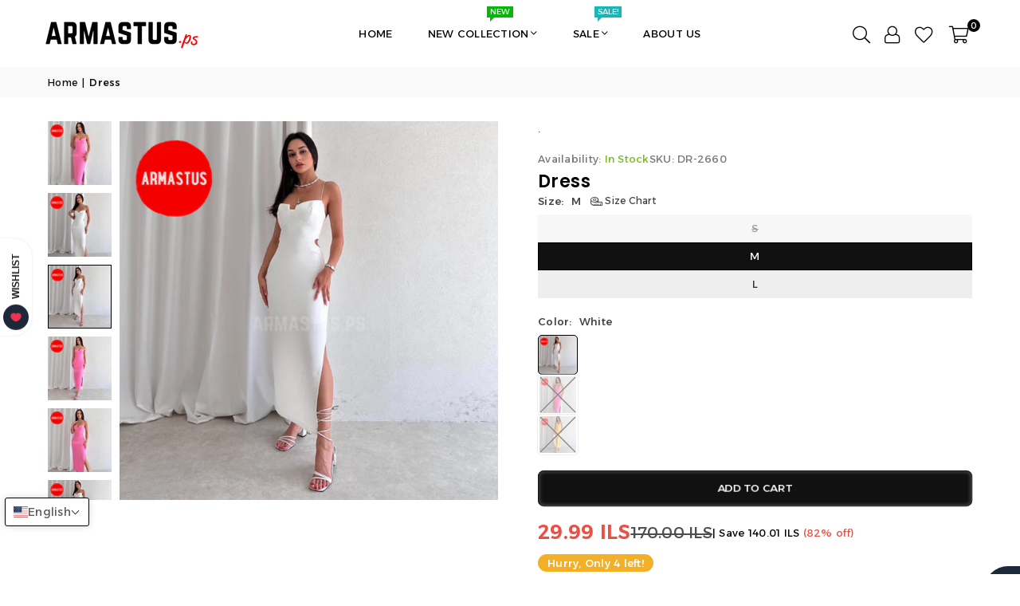

--- FILE ---
content_type: text/html; charset=utf-8
request_url: https://armastus.ps/products/dress-446
body_size: 54451
content:
<!doctype html>
<html class="no-js" lang="en" ><head><meta charset="utf-8"><meta http-equiv="X-UA-Compatible" content="IE=edge,chrome=1"><meta name="viewport" content="width=device-width, initial-scale=1.0"><meta name="theme-color" content="#000"><meta name="format-detection" content="telephone=no"><link rel="canonical" href="https://armastus.ps/products/dress-446"><link rel="preconnect" href="https://cdn.shopify.com" crossorigin><link rel="dns-prefetch" href="https://armastus.ps" crossorigin><link rel="dns-prefetch" href="https://armastusstore.myshopify.com" crossorigin><link rel="preconnect" href="https://fonts.shopifycdn.com" crossorigin><link rel="shortcut icon" href="//armastus.ps/cdn/shop/files/Original_Red_Large1_32x32.png?v=1734261208" type="image/png"><title>Dress &ndash; Armastus</title><meta name="description" content="."><!-- /snippets/social-meta-tags.liquid --> <meta name="keywords" content="Armastus, armastus.ps" /><meta name="author" content="Armastus"><meta property="og:site_name" content="Armastus"><meta property="og:url" content="https://armastus.ps/products/dress-446"><meta property="og:title" content="Dress"><meta property="og:type" content="product"><meta property="og:description" content="."><meta property="og:image" content="http://armastus.ps/cdn/shop/files/164_75464e60-f765-4c4c-8220-c9c66ffad745.png?v=1690558126"><meta property="og:image:secure_url" content="https://armastus.ps/cdn/shop/files/164_75464e60-f765-4c4c-8220-c9c66ffad745.png?v=1690558126"><meta property="og:image:width" content="1080"><meta property="og:image:height" content="1080"><meta property="og:price:amount" content="29.99"><meta property="og:price:currency" content="ILS"><meta name="twitter:card" content="summary_large_image"><meta name="twitter:title" content="Dress"><meta name="twitter:description" content=".">
<link rel="preconnect" href="https://fonts.googleapis.com"><link rel="preconnect" href="https://fonts.gstatic.com" crossorigin><link href="https://fonts.googleapis.com/css2?family=Alexandria:wght@300;400;500;600;700&family=Poppins:wght@300;400;500;600;700&display=swap" rel="stylesheet"><style type="text/css">:root{--ft1:'Alexandria';--ft2:'Poppins';--ft3:'Poppins';--site_gutter:15px;--grid_gutter:30px;--grid_gutter_sm:15px; --input_height:38px;--input_height_sm:32px;--error:#d20000}*,::after,::before{box-sizing:border-box}article,aside,details,figcaption,figure,footer,header,hgroup,main,menu,nav,section,summary{display:block}body,button,input,select,textarea{font-family:-apple-system,BlinkMacSystemFont,"Segoe UI","Roboto","Oxygen","Ubuntu","Cantarell","Helvetica Neue",sans-serif;-webkit-font-smoothing:antialiased;-webkit-text-size-adjust:100%}a{background-color:transparent}a,a:after,a:before{transition:all .3s ease-in-out}b,strong{font-weight:700;}em{font-style:italic}small{font-size:80%}sub,sup{font-size:75%;line-height:0;position:relative;vertical-align:baseline}sup{top:-.5em}sub{bottom:-.25em}img{max-width:100%;border:0}button,input,optgroup,select,textarea{color:inherit;font:inherit;margin:0;outline:0}button[disabled],input[disabled]{cursor:default}[type=button]::-moz-focus-inner,[type=reset]::-moz-focus-inner,[type=submit]::-moz-focus-inner,button::-moz-focus-inner{border-style:none;padding:0}[type=button]:-moz-focusring,[type=reset]:-moz-focusring,[type=submit]:-moz-focusring,button:-moz-focusring{outline:1px dotted ButtonText}input[type=email],input[type=number],input[type=password],input[type=search]{-webkit-appearance:none;-moz-appearance:none}table{width:100%;border-collapse:collapse;border-spacing:0}td,th{padding:0}textarea{overflow:auto;-webkit-appearance:none;-moz-appearance:none}[tabindex='-1']:focus{outline:0}a,img{outline:0!important;border:0}[role=button],a,button,input,label,select,textarea{touch-action:manipulation}.fl,.flex{display:flex}.fl1,.flex-item{flex:1}.clearfix::after{content:'';display:table;clear:both}.clear{clear:both}.icon__fallback-text,.v-hidden{position:absolute!important;overflow:hidden;clip:rect(0 0 0 0);height:1px;width:1px;margin:-1px;padding:0;border:0}.visibility-hidden{visibility:hidden}.js-focus-hidden:focus{outline:0}.no-js:not(html),.no-js .js{display:none}.no-js .no-js:not(html){display:block}.skip-link:focus{clip:auto;width:auto;height:auto;margin:0;color:#111;background-color:#fff;padding:10px;opacity:1;z-index:10000;transition:none}blockquote{background:#f8f8f8;font-weight:600;font-size:15px;font-style:normal;text-align:center;padding:0 30px;margin:0}.rte blockquote{padding:25px;margin-bottom:20px}blockquote p+cite{margin-top:7.5px}blockquote cite{display:block;font-size:13px;font-style:inherit}code,pre{font-family:Consolas,monospace;font-size:1em}pre{overflow:auto}.rte:last-child{margin-bottom:0}.rte .h1,.rte .h2,.rte .h3,.rte .h4,.rte .h5,.rte .h6,.rte h1,.rte h2,.rte h3,.rte h4,.rte h5,.rte h6{margin-top:15px;margin-bottom:7.5px}.rte .h1:first-child,.rte .h2:first-child,.rte .h3:first-child,.rte .h4:first-child,.rte .h5:first-child,.rte .h6:first-child,.rte h1:first-child,.rte h2:first-child,.rte h3:first-child,.rte h4:first-child,.rte h5:first-child,.rte h6:first-child{margin-top:0}.rte li{margin-bottom:4px;list-style:inherit}.rte li:last-child{margin-bottom:0}.rte-setting{margin-bottom:11.11111px}.rte-setting:last-child{margin-bottom:0}p:last-child{margin-bottom:0}li{list-style:none}.fine-print{font-size:1.07692em;font-style:italic;margin:20px 0}.txt--minor{font-size:80%}.txt--emphasis{font-style:italic}.icon{display:inline-block;width:20px;height:20px;vertical-align:middle;fill:currentColor}.no-svg .icon{display:none}svg.icon:not(.icon--full-color) circle,svg.icon:not(.icon--full-color) ellipse,svg.icon:not(.icon--full-color) g,svg.icon:not(.icon--full-color) line,svg.icon:not(.icon--full-color) path,svg.icon:not(.icon--full-color) polygon,svg.icon:not(.icon--full-color) polyline,svg.icon:not(.icon--full-color) rect,symbol.icon:not(.icon--full-color) circle,symbol.icon:not(.icon--full-color) ellipse,symbol.icon:not(.icon--full-color) g,symbol.icon:not(.icon--full-color) line,symbol.icon:not(.icon--full-color) path,symbol.icon:not(.icon--full-color) polygon,symbol.icon:not(.icon--full-color) polyline,symbol.icon:not(.icon--full-color) rect{fill:inherit;stroke:inherit}.no-svg .icon__fallback-text{position:static!important;overflow:inherit;clip:none;height:auto;width:auto;margin:0}ol,ul{margin:0;padding:0}ol{list-style:decimal}.list--inline{padding:0;margin:0}.list--inline li{display:inline-block;margin-bottom:0;vertical-align:middle}.rte img{height:auto}.rte table{table-layout:fixed}.rte ol,.rte ul{margin:20px 0 30px 30px}.rte ol.list--inline,.rte ul.list--inline{margin-left:0}.rte ul{list-style:disc outside}.rte ul ul{list-style:circle outside}.rte ul ul ul{list-style:square outside}.rte a:not(.btn){padding-bottom:1px}.tc .rte ol,.tc .rte ul,.tc.rte ol,.tc.rte ul{margin-left:0;list-style-position:inside}.rte__table-wrapper{max-width:100%;overflow:auto;-webkit-overflow-scrolling:touch}svg:not(:root){overflow:hidden}.video-wrapper{position:relative;overflow:hidden;max-width:100%;padding-bottom:56.25%;height:0;height:auto}.video-wrapper iframe{position:absolute;top:0;left:0;width:100%;height:100%}form{margin:0}legend{border:0;padding:0}button,input[type=submit],label[for]{cursor:pointer}input[type=text]{-webkit-appearance:none;-moz-appearance:none}[type=checkbox]+label,[type=radio]+label{display:inline-block;margin-bottom:0}textarea{min-height:100px}input[type=checkbox],input[type=radio]{margin:0 5px 0 0;vertical-align:middle}select::-ms-expand{display:none}.label--hidden{position:absolute;height:0;width:0;margin-bottom:0;overflow:hidden;clip:rect(1px,1px,1px,1px)}.form-vertical input,.form-vertical select,.form-vertical textarea{display:block;width:100%}.form-vertical [type=checkbox],.form-vertical [type=radio]{display:inline-block;width:auto;margin-right:5px}.form-vertical .btn,.form-vertical [type=submit]{display:inline-block;width:auto}.grid--table{display:table;table-layout:fixed;width:100%}.grid--table>.gitem{float:none;display:table-cell;vertical-align:middle}.is-transitioning{display:block!important;visibility:visible!important}.mr0{margin:0 !important;}.pd0{ padding:0 !important;}.db{display:block}.dbi{display:inline-block}.dn, .hidden,.btn.loading .txt {display:none}.of_hidden {overflow:hidden}.pa {position:absolute}.pr {position:relative}.l0 {left: 0;}.t0 {top: 0;}.fw-300{font-weight:300}.fw-400{font-weight:400}.fw-500{font-weight:500}.fw-600{font-weight:600}b,strong,.fw-700{font-weight:700}em, .em{font-style:italic}.tt-u{text-transform:uppercase}.tt-l{text-transform:lowercase}.tt-c{text-transform:capitalize}.tt-n{text-transform:none}.list-bullet,.list-arrow,.list-square,.order-list{padding:0 0 15px 15px;}.list-bullet li {list-style:disc; padding:4px 0; }.list-bullet ul, .list-circle ul, .list-arrow ul, .order-list li {padding-left:15px;}.list-square li {list-style:square; padding:4px 0; } .list-arrow li {list-style:disclosure-closed; padding:4px 0; }.order-list li {list-style:decimal; padding:4px 0; }.tdn {text-decoration:none!important}.tdu {text-decoration:underline}.imgFt{position:absolute;top:0;left:0;width:100%;height:100%;object-fit:cover; object-position:center; }.imgFl { display:block; width:100%; height:auto; }.imgWrapper { display:block; margin:auto; }.autoHt { height:auto; }.bgImg { background-size:cover; background-repeat:no-repeat; background-position:center; }.grid-sizer{width:25%; position:absolute}.w_auto {width:auto!important}.h_auto{height:auto}.w_100{width:100%!important}.h_100{height:100%!important}.pd10 {padding:10px;}.grid{display:flex;flex-wrap:wrap;list-style:none;margin:0 -7.5px }.gitem{flex:0 0 auto;padding-left:7.5px;padding-right:7.5px;width:100%}.col-1,.rwcols-1 .gitem, .wd100{width:100%}.col-2,.rwcols-2 .gitem,.wd50{width:50%}.col-3,.rwcols-3 .gitem,.wd33{width:33.33333%}.col-4,.rwcols-4 .gitem,.wd25{width:25%}.col-5,.rwcols-5 .gitem,.wd20{width:20%}.col-6,.rwcols-6 .gitem,.wd16{width:16.66667%}.col-7,.rwcols-7 .gitem,.wd14{width:14.28571%}.col-8,.rwcols-8 .gitem,.wd12{width:12.5%}.col-9,.rwcols-9 .gitem,.wd11{width:11.11111%}.col-10,.rwcols-10 .gitem,.wd10{width:10%}.wd30{width:30%}.wd37{width:37.5%}.wd40{width:40%}.wd60{width:60%}.wd62{width:62.5%}.wd66{width:66.66667%}.wd70{width:70%}.wd75{width:75%}.wd80{width:80%}.wd83{width:83.33333%}.wd87{width:87.5%}.wd90{width:90%}.wd100{width:100%}.show{display:block!important}.hide{display:none!important}.grid-products{margin:0 -0.0px}.grid-products .gitem{padding-left:0.0px;padding-right:0.0px}.f-row{flex-direction:row}.f-col{flex-direction:column}.f-wrap{flex-wrap:wrap}.f-nowrap{flex-wrap:nowrap}.f-jcs{justify-content:flex-start}.f-jce{justify-content:flex-end}.f-jcc{justify-content:center}.f-jcsb{justify-content:space-between}.f-jcsa{justify-content:space-around}.f-jcse{justify-content:space-evenly}.f-ais{align-items:flex-start}.f-aie{align-items:flex-end}.f-aic{align-items:center}.f-aib{align-items:baseline}.f-aist{align-items:stretch}.f-acs{align-content:flex-start}.f-ace{align-content:flex-end}.f-acc{align-content:center}.f-acsb{align-content:space-between}.f-acsa{align-content:space-around}.f-acst{align-content:stretch}.f-asa{align-self:auto}.f-ass{align-self:flex-start}.f-ase{align-self:flex-end}.f-asc{align-self:center}.f-asb{align-self:baseline}.f-asst{align-self:stretch}.order0{order:0}.order1{order:1}.order2{order:2}.order3{order:3}.tl{text-align:left!important}.tc{text-align:center!important}.tr{text-align:right!important}.m_auto{margin-left:auto;margin-right:auto}.ml_auto{margin-left:auto}.mr_auto{margin-right:auto}.m0{margin:0!important}.mt0{margin-top:0!important}.ml0{margin-left:0!important}.mr0{margin-right:0!important}.mb0{margin-bottom:0!important}.ml5{margin-left:5px}.mt5{margin-top:5px}.mr5{margin-right:5px}.mb5{margin-bottom:5px}.ml10{margin-left:10px}.mt10{margin-top:10px}.mr10{margin-right:10px}.mb10{margin-bottom:10px}.ml15{margin-left:15px}.mt15{margin-top:15px}.mr15{margin-right:15px}.mb15{margin-bottom:15px}.ml20{margin-left:20px}.mt20{margin-top:20px!important}.mr20{margin-right:20px}.mb20{margin-bottom:20px}.ml25{margin-left:25px}.mt25{margin-top:25px}.mr25{margin-right:25px}.mb25{margin-bottom:25px}.ml30{margin-left:30px}.mt30{margin-top:30px}.mr30{margin-right:30px}.mb30{margin-bottom:30px}.mb35{margin-bottom:35px}.mb40{margin-bottom:40px}.mb45{margin-bottom:45px}.mb50{margin-bottom:50px}@media (min-width:768px){.col-md-1{width:100%}.col-md-2,.rwcols-md-2 .gitem,.wd50-md{width:50%}.col-md-3,.rwcols-md-3 .gitem,.wd33-md{width:33.33333%}.col-md-4,.rwcols-md-4 .gitem,.wd25-md{width:25%}.col-md-5,.rwcols-md-5 .gitem,.wd20-md{width:20%}.col-md-6,.rwcols-md-6 .gitem,.wd16-md{width:16.66667%}.col-md-7,.rwcols-md-7 .gitem,.wd14-md{width:14.28571%}.col-md-8,.rwcols-md-8 .gitem,.wd12-md{width:12.5%}.col-md-9,.rwcols-md-9 .gitem,.wd11-md{width:11.11111%}.col-md-10,.rwcols-md-10 .gitem,.wd10-md{width:10%}.wd30-md{width:30%}.wd37-md{width:37.5%}.wd40-md{width:40%}.wd60-md{width:60%}.wd62-md{width:62.5%}.wd66-md{width:66.66667%}.wd70-md{width:70%}.wd75-md{width:75%}.wd80-md{width:80%}.wd83-md{width:83.33333%}.wd87-md{width:87.5%}.wd90-md{width:90%}.tl-md{text-align:left!important}.tc-md{text-align:center!important}.tr-md{text-align:right!important}.f-row-md{flex-direction:row}.f-col-md{flex-direction:column}.f-wrap-md{flex-wrap:wrap}.f-nowrap-md{flex-wrap:nowrap}.f-jcs-md{justify-content:flex-start}.f-jce-md{justify-content:flex-end}.f-jcc-md{justify-content:center}.f-jcsb-md{justify-content:space-between}.f-jcsa-md{justify-content:space-around}.f-jcse-md{justify-content:space-evenly}.f-ais-md{align-items:flex-start}.f-aie-md{align-items:flex-end}.f-aic-md{align-items:center}.f-aib-md{align-items:baseline}.f-aist-md{align-items:stretch}.f-acs-md{align-content:flex-start}.f-ace-md{align-content:flex-end}.f-acc-md{align-content:center}.f-acsb-md{align-content:space-between}.f-acsa-md{align-content:space-around}.f-acst-md{align-content:stretch}.f-asa-md{align-self:auto}.f-ass-md{align-self:flex-start}.f-ase-md{align-self:flex-end}.f-asc-md{align-self:center}.f-asb-md{align-self:baseline}.f-asst-md{align-self:stretch}.mb0-md{margin-bottom:0}.mb5-md{margin-bottom:5px}.mb10-md{margin-bottom:10px}.mb15-md{margin-bottom:15px}.mb20-md{margin-bottom:20px}.mb25-md{margin-bottom:25px}.mb30-md{margin-bottom:30px}.mb35-md{margin-bottom:35px}.mb40-md{margin-bottom:40px}.mb45-md{margin-bottom:45px}.mb50-md{margin-bottom:50px}}@media (min-width:1025px){.grid{margin:0 -15px }.gitem{padding-left:15px;padding-right:15px }.col-lg-1{width:100%}.col-lg-2,.rwcols-lg-2 .gitem,.wd50-lg{width:50%}.col-lg-3,.rwcols-lg-3 .gitem,.wd33-lg{width:33.33333%}.col-lg-4,.rwcols-lg-4 .gitem,.wd25-lg{width:25%}.col-lg-5,.rwcols-lg-5 .gitem,.wd20-lg{width:20%}.col-lg-6,.rwcols-lg-6 .gitem,.wd16-lg{width:16.66667%}.col-lg-7,.rwcols-lg-7 .gitem,.wd14-lg{width:14.28571%}.col-lg-8,.rwcols-lg-8 .gitem,.wd12-lg{width:12.5%}.col-lg-9,.rwcols-lg-9 .gitem,.wd11-lg{width:11.11111%}.col-lg-10,.rwcols-lg-10 .gitem,.wd10-lg{width:10%}.wd30-lg{width:30%}.wd37-lg{width:37.5%}.wd40-lg{width:40%}.wd60-lg{width:60%}.wd62-lg{width:62.5%}.wd66-lg{width:66.66667%}.wd70-lg{width:70%}.wd75-lg{width:75%}.wd80-lg{width:80%}.wd83-lg{width:83.33333%}.wd87-lg{width:87.5%}.wd90-lg{width:90%}.show-lg{display:block!important}.hide-lg{display:none!important}.f-row-lg{flex-direction:row}.f-col-lg{flex-direction:column}.f-wrap-lg{flex-wrap:wrap}.f-nowrap-lg{flex-wrap:nowrap}.tl-lg {text-align:left!important}.tc-lg {text-align:center!important}.tr-lg {text-align:right!important}.grid-products{margin:0 -10.0px}.grid-products .gitem{padding-left:10.0px;padding-right:10.0px}}@media (min-width:1280px){.col-xl-1{width:100%}.col-xl-2,.rwcols-xl-2 .gitem,.wd50-xl{width:50%}.col-xl-3,.rwcols-xl-3 .gitem,.wd33-xl{width:33.33333%}.col-xl-4,.rwcols-xl-4 .gitem,.wd25-xl{width:25%}.col-xl-5,.rwcols-xl-5 .gitem,.wd20-xl{width:20%}.col-xl-6,.rwcols-xl-6 .gitem,.wd16-xl{width:16.66667%}.col-xl-7,.rwcols-xl-7 .gitem,.wd14-xl{width:14.28571%}.col-xl-8,.rwcols-xl-8 .gitem,.wd12-xl{width:12.5%}.col-xl-9,.rwcols-xl-9 .gitem,.wd11-xl{width:11.11111%}.col-xl-10,.rwcols-xl-10 .gitem,.wd10-xl{width:10%}.wd30-xl{width:30%}.wd37-xl{width:37.5%}.wd40-xl{width:40%}.wd60-xl{width:60%}.wd62-xl{width:62.5%}.wd66-xl{width:66.66667%}.wd70-xl{width:70%}.wd75-xl{width:75%}.wd80-xl{width:80%}.wd83-xl{width:83.33333%}.wd87-xl{width:87.5%}.wd90-xl{width:90%}.show-xl{display:block!important}.hide-xl{display:none!important}.f-wrap-xl{flex-wrap:wrap}.f-col-xl{flex-direction:column}.tl-xl {text-align:left!important}.tc-xl {text-align:center!important}.tr-xl {text-align:right!important}}@media only screen and (min-width:768px) and (max-width:1024px){.show-md{display:block!important}.hide-md{display:none!important}}@media only screen and (max-width:767px){.show-sm{display:block!important}.hide-sm{display:none!important}}@font-face{font-family:Adorn-Icons;src:url("//armastus.ps/cdn/shop/t/62/assets/adorn-icons.woff2?v=51276908559411956971726776765") format('woff2'),url("//armastus.ps/cdn/shop/t/62/assets/adorn-icons.woff?v=74340402737950993131726776765") format('woff');font-weight:400;font-style:normal;font-display:swap}.at{font:normal normal normal 15px/1 Adorn-Icons;speak:none;text-transform:none;display:inline-block;vertical-align:middle;text-rendering:auto;-webkit-font-smoothing:antialiased;-moz-osx-font-smoothing:grayscale}.page-width { margin:0 auto; padding-left:15px; padding-right:15px; max-width:1200px; }.fullwidth { max-width:100%; padding-left:8px; padding-right:8px; }.template-product .fullwidth.npd .product-single__meta{ padding: 0 20px;}@media only screen and (min-width:766px) { .page-width { padding-left:20px; padding-right:20px; }.fullwidth { padding-left:15px; padding-right:15px; }.template-product .fullwidth.npd:not(.style6) .product-single__meta{ padding-right:30px}}@media only screen and (min-width:1280px){.fullwidth { padding-left:55px; padding-right:55px; }.template-product .fullwidth.npd:not(.style6) .product-single__meta{ padding-right:55px;}}.fullwidth.npd { padding-left:0; padding-right:0; }.fs10 { font-size:10px;}.fs12 { font-size:12px;}.fs14 { font-size:14px;}.fs16 { font-size:16px;}.fs18 { font-size:18px;}.fs20 { font-size:20px;}.fs22 { font-size:22px;}.fs24 { font-size:24px;}.fs26 { font-size:26px;}.fs28 { font-size:28px;}.fs30 { font-size:30px;}</style><link rel="stylesheet" href="//armastus.ps/cdn/shop/t/62/assets/theme.css?v=91721846568882460281757624912" type="text/css" media="all">    <script src="//armastus.ps/cdn/shop/t/62/assets/lazysizes.js?v=9525017869278013171726776765" async></script>  <script src="//armastus.ps/cdn/shop/t/62/assets/jquery.min.js?v=115860211936397945481726776765"defer="defer"></script><script>var theme = {strings:{showMore:"Show More",showLess:"Show Less"},mlcurrency:false,moneyFormat:"{{amount}} ILS",shopCurrency:"ILS",autoCurrencies:false,money_currency_format:"{{amount}} ILS",money_format:"{{amount}} ILS",ajax_cart:true,fixedHeader:true,animation:false,animationMobile:true,searchresult:"See all results for \u0026quot;{{ terms }}\u0026quot;",wlAvailable:"Available in Wishlist",rtl:false,};document.documentElement.className = document.documentElement.className.replace('no-js', 'js');        var alpha = "Abcdefghijklmnopqrstuvwxyz".split(""), thm = alpha[0]+alpha[21]+alpha[14]+alpha[13]+alpha[4], shpeml = 'hello@armastus.ps', dmn = window.location.hostname;        window.lazySizesConfig = window.lazySizesConfig || {};window.lazySizesConfig.loadMode = 1;      window.lazySizesConfig.loadHidden = false;        window.shopUrl = 'https://armastus.ps';      window.routes = {        cart_add_url: '/cart/add',        cart_change_url: '/cart/change',        cart_update_url: '/cart/update',        cart_url: '/cart',        predictive_search_url: '/search/suggest'      };      window.cartStrings = {        error: `There was an error while updating your cart. Please try again.`,        quantityError: `You can only add [quantity] of this item.`      };      window.variantStrings = {addToCart: `Add to cart`,preOrder: `Pre-Order`,soldOut: `Sold out`,unavailable: `Unavailable`,unavailable_with_option: `Translation missing: en.products.product.value_unavailable`,};</script><script src="//armastus.ps/cdn/shop/t/62/assets/vendor.js?v=175121317203878727231726776765" defer="defer"></script>  
  <script>window.performance && window.performance.mark && window.performance.mark('shopify.content_for_header.start');</script><meta id="shopify-digital-wallet" name="shopify-digital-wallet" content="/56157536424/digital_wallets/dialog">
<meta name="shopify-checkout-api-token" content="311b7dc4c19d29dfd748ba6c0d1ec129">
<link rel="alternate" hreflang="x-default" href="https://armastus.ps/products/dress-446">
<link rel="alternate" hreflang="en" href="https://armastus.ps/products/dress-446">
<link rel="alternate" hreflang="ar" href="https://armastus.ps/ar/products/dress-446">
<link rel="alternate" type="application/json+oembed" href="https://armastus.ps/products/dress-446.oembed">
<script async="async" src="/checkouts/internal/preloads.js?locale=en-PS"></script>
<script id="apple-pay-shop-capabilities" type="application/json">{"shopId":56157536424,"countryCode":"PS","currencyCode":"ILS","merchantCapabilities":["supports3DS"],"merchantId":"gid:\/\/shopify\/Shop\/56157536424","merchantName":"Armastus","requiredBillingContactFields":["postalAddress","email","phone"],"requiredShippingContactFields":["postalAddress","email","phone"],"shippingType":"shipping","supportedNetworks":["visa","masterCard"],"total":{"type":"pending","label":"Armastus","amount":"1.00"},"shopifyPaymentsEnabled":false,"supportsSubscriptions":false}</script>
<script id="shopify-features" type="application/json">{"accessToken":"311b7dc4c19d29dfd748ba6c0d1ec129","betas":["rich-media-storefront-analytics"],"domain":"armastus.ps","predictiveSearch":true,"shopId":56157536424,"locale":"en"}</script>
<script>var Shopify = Shopify || {};
Shopify.shop = "armastusstore.myshopify.com";
Shopify.locale = "en";
Shopify.currency = {"active":"ILS","rate":"1.0"};
Shopify.country = "PS";
Shopify.theme = {"name":"Growave-armastus-RAW","id":163569533175,"schema_name":"Avone","schema_version":"5.3","theme_store_id":null,"role":"main"};
Shopify.theme.handle = "null";
Shopify.theme.style = {"id":null,"handle":null};
Shopify.cdnHost = "armastus.ps/cdn";
Shopify.routes = Shopify.routes || {};
Shopify.routes.root = "/";</script>
<script type="module">!function(o){(o.Shopify=o.Shopify||{}).modules=!0}(window);</script>
<script>!function(o){function n(){var o=[];function n(){o.push(Array.prototype.slice.apply(arguments))}return n.q=o,n}var t=o.Shopify=o.Shopify||{};t.loadFeatures=n(),t.autoloadFeatures=n()}(window);</script>
<script id="shop-js-analytics" type="application/json">{"pageType":"product"}</script>
<script defer="defer" async type="module" src="//armastus.ps/cdn/shopifycloud/shop-js/modules/v2/client.init-shop-cart-sync_C5BV16lS.en.esm.js"></script>
<script defer="defer" async type="module" src="//armastus.ps/cdn/shopifycloud/shop-js/modules/v2/chunk.common_CygWptCX.esm.js"></script>
<script type="module">
  await import("//armastus.ps/cdn/shopifycloud/shop-js/modules/v2/client.init-shop-cart-sync_C5BV16lS.en.esm.js");
await import("//armastus.ps/cdn/shopifycloud/shop-js/modules/v2/chunk.common_CygWptCX.esm.js");

  window.Shopify.SignInWithShop?.initShopCartSync?.({"fedCMEnabled":true,"windoidEnabled":true});

</script>
<script>(function() {
  var isLoaded = false;
  function asyncLoad() {
    if (isLoaded) return;
    isLoaded = true;
    var urls = ["\/\/cdn.shopify.com\/proxy\/8f5eb804ce9065f521c5c5c1e3b4ecf6a1cf88a0808b28803d93b1de267c1d55\/cdn.impresee.com\/new-shopify-script-tags\/armastusps-1733141784074351.js?shop=armastusstore.myshopify.com\u0026shop=armastusstore.myshopify.com\u0026sp-cache-control=cHVibGljLCBtYXgtYWdlPTkwMA","https:\/\/pixel.wetracked.io\/armastusstore.myshopify.com\/events.js?shop=armastusstore.myshopify.com"];
    for (var i = 0; i < urls.length; i++) {
      var s = document.createElement('script');
      s.type = 'text/javascript';
      s.async = true;
      s.src = urls[i];
      var x = document.getElementsByTagName('script')[0];
      x.parentNode.insertBefore(s, x);
    }
  };
  if(window.attachEvent) {
    window.attachEvent('onload', asyncLoad);
  } else {
    window.addEventListener('load', asyncLoad, false);
  }
})();</script>
<script id="__st">var __st={"a":56157536424,"offset":7200,"reqid":"def1055a-db6c-4e19-9752-3b9098a5370e-1768631059","pageurl":"armastus.ps\/products\/dress-446","u":"95486f246616","p":"product","rtyp":"product","rid":7954107007223};</script>
<script>window.ShopifyPaypalV4VisibilityTracking = true;</script>
<script id="captcha-bootstrap">!function(){'use strict';const t='contact',e='account',n='new_comment',o=[[t,t],['blogs',n],['comments',n],[t,'customer']],c=[[e,'customer_login'],[e,'guest_login'],[e,'recover_customer_password'],[e,'create_customer']],r=t=>t.map((([t,e])=>`form[action*='/${t}']:not([data-nocaptcha='true']) input[name='form_type'][value='${e}']`)).join(','),a=t=>()=>t?[...document.querySelectorAll(t)].map((t=>t.form)):[];function s(){const t=[...o],e=r(t);return a(e)}const i='password',u='form_key',d=['recaptcha-v3-token','g-recaptcha-response','h-captcha-response',i],f=()=>{try{return window.sessionStorage}catch{return}},m='__shopify_v',_=t=>t.elements[u];function p(t,e,n=!1){try{const o=window.sessionStorage,c=JSON.parse(o.getItem(e)),{data:r}=function(t){const{data:e,action:n}=t;return t[m]||n?{data:e,action:n}:{data:t,action:n}}(c);for(const[e,n]of Object.entries(r))t.elements[e]&&(t.elements[e].value=n);n&&o.removeItem(e)}catch(o){console.error('form repopulation failed',{error:o})}}const l='form_type',E='cptcha';function T(t){t.dataset[E]=!0}const w=window,h=w.document,L='Shopify',v='ce_forms',y='captcha';let A=!1;((t,e)=>{const n=(g='f06e6c50-85a8-45c8-87d0-21a2b65856fe',I='https://cdn.shopify.com/shopifycloud/storefront-forms-hcaptcha/ce_storefront_forms_captcha_hcaptcha.v1.5.2.iife.js',D={infoText:'Protected by hCaptcha',privacyText:'Privacy',termsText:'Terms'},(t,e,n)=>{const o=w[L][v],c=o.bindForm;if(c)return c(t,g,e,D).then(n);var r;o.q.push([[t,g,e,D],n]),r=I,A||(h.body.append(Object.assign(h.createElement('script'),{id:'captcha-provider',async:!0,src:r})),A=!0)});var g,I,D;w[L]=w[L]||{},w[L][v]=w[L][v]||{},w[L][v].q=[],w[L][y]=w[L][y]||{},w[L][y].protect=function(t,e){n(t,void 0,e),T(t)},Object.freeze(w[L][y]),function(t,e,n,w,h,L){const[v,y,A,g]=function(t,e,n){const i=e?o:[],u=t?c:[],d=[...i,...u],f=r(d),m=r(i),_=r(d.filter((([t,e])=>n.includes(e))));return[a(f),a(m),a(_),s()]}(w,h,L),I=t=>{const e=t.target;return e instanceof HTMLFormElement?e:e&&e.form},D=t=>v().includes(t);t.addEventListener('submit',(t=>{const e=I(t);if(!e)return;const n=D(e)&&!e.dataset.hcaptchaBound&&!e.dataset.recaptchaBound,o=_(e),c=g().includes(e)&&(!o||!o.value);(n||c)&&t.preventDefault(),c&&!n&&(function(t){try{if(!f())return;!function(t){const e=f();if(!e)return;const n=_(t);if(!n)return;const o=n.value;o&&e.removeItem(o)}(t);const e=Array.from(Array(32),(()=>Math.random().toString(36)[2])).join('');!function(t,e){_(t)||t.append(Object.assign(document.createElement('input'),{type:'hidden',name:u})),t.elements[u].value=e}(t,e),function(t,e){const n=f();if(!n)return;const o=[...t.querySelectorAll(`input[type='${i}']`)].map((({name:t})=>t)),c=[...d,...o],r={};for(const[a,s]of new FormData(t).entries())c.includes(a)||(r[a]=s);n.setItem(e,JSON.stringify({[m]:1,action:t.action,data:r}))}(t,e)}catch(e){console.error('failed to persist form',e)}}(e),e.submit())}));const S=(t,e)=>{t&&!t.dataset[E]&&(n(t,e.some((e=>e===t))),T(t))};for(const o of['focusin','change'])t.addEventListener(o,(t=>{const e=I(t);D(e)&&S(e,y())}));const B=e.get('form_key'),M=e.get(l),P=B&&M;t.addEventListener('DOMContentLoaded',(()=>{const t=y();if(P)for(const e of t)e.elements[l].value===M&&p(e,B);[...new Set([...A(),...v().filter((t=>'true'===t.dataset.shopifyCaptcha))])].forEach((e=>S(e,t)))}))}(h,new URLSearchParams(w.location.search),n,t,e,['guest_login'])})(!0,!1)}();</script>
<script integrity="sha256-4kQ18oKyAcykRKYeNunJcIwy7WH5gtpwJnB7kiuLZ1E=" data-source-attribution="shopify.loadfeatures" defer="defer" src="//armastus.ps/cdn/shopifycloud/storefront/assets/storefront/load_feature-a0a9edcb.js" crossorigin="anonymous"></script>
<script data-source-attribution="shopify.dynamic_checkout.dynamic.init">var Shopify=Shopify||{};Shopify.PaymentButton=Shopify.PaymentButton||{isStorefrontPortableWallets:!0,init:function(){window.Shopify.PaymentButton.init=function(){};var t=document.createElement("script");t.src="https://armastus.ps/cdn/shopifycloud/portable-wallets/latest/portable-wallets.en.js",t.type="module",document.head.appendChild(t)}};
</script>
<script data-source-attribution="shopify.dynamic_checkout.buyer_consent">
  function portableWalletsHideBuyerConsent(e){var t=document.getElementById("shopify-buyer-consent"),n=document.getElementById("shopify-subscription-policy-button");t&&n&&(t.classList.add("hidden"),t.setAttribute("aria-hidden","true"),n.removeEventListener("click",e))}function portableWalletsShowBuyerConsent(e){var t=document.getElementById("shopify-buyer-consent"),n=document.getElementById("shopify-subscription-policy-button");t&&n&&(t.classList.remove("hidden"),t.removeAttribute("aria-hidden"),n.addEventListener("click",e))}window.Shopify?.PaymentButton&&(window.Shopify.PaymentButton.hideBuyerConsent=portableWalletsHideBuyerConsent,window.Shopify.PaymentButton.showBuyerConsent=portableWalletsShowBuyerConsent);
</script>
<script data-source-attribution="shopify.dynamic_checkout.cart.bootstrap">document.addEventListener("DOMContentLoaded",(function(){function t(){return document.querySelector("shopify-accelerated-checkout-cart, shopify-accelerated-checkout")}if(t())Shopify.PaymentButton.init();else{new MutationObserver((function(e,n){t()&&(Shopify.PaymentButton.init(),n.disconnect())})).observe(document.body,{childList:!0,subtree:!0})}}));
</script>
<link id="shopify-accelerated-checkout-styles" rel="stylesheet" media="screen" href="https://armastus.ps/cdn/shopifycloud/portable-wallets/latest/accelerated-checkout-backwards-compat.css" crossorigin="anonymous">
<style id="shopify-accelerated-checkout-cart">
        #shopify-buyer-consent {
  margin-top: 1em;
  display: inline-block;
  width: 100%;
}

#shopify-buyer-consent.hidden {
  display: none;
}

#shopify-subscription-policy-button {
  background: none;
  border: none;
  padding: 0;
  text-decoration: underline;
  font-size: inherit;
  cursor: pointer;
}

#shopify-subscription-policy-button::before {
  box-shadow: none;
}

      </style>

<script>window.performance && window.performance.mark && window.performance.mark('shopify.content_for_header.end');</script>
<!-- BEGIN app block: shopify://apps/simprosys-google-shopping-feed/blocks/core_settings_block/1f0b859e-9fa6-4007-97e8-4513aff5ff3b --><!-- BEGIN: GSF App Core Tags & Scripts by Simprosys Google Shopping Feed -->









<!-- END: GSF App Core Tags & Scripts by Simprosys Google Shopping Feed -->
<!-- END app block --><!-- BEGIN app block: shopify://apps/oxi-social-login/blocks/social-login-embed/24ad60bc-8f09-42fa-807e-e5eda0fdae17 -->


<script>
    
        var vt = '1726779479';
    
        var oxi_data_scheme = 'light';
        if (document.querySelector('html').hasAttribute('data-scheme')) {
            oxi_data_scheme = document.querySelector('html').getAttribute('data-scheme');
        }
    function wfete(selector) {
    return new Promise(resolve => {
    if (document.querySelector(selector)) {
      return resolve(document.querySelector(selector));
    }

    const observer = new MutationObserver(() => {
      if (document.querySelector(selector)) {
        resolve(document.querySelector(selector));
        observer.disconnect();
      }
    });

    observer.observe(document.body, {
      subtree: true,
      childList: true,
    });
    });
  }
  async function oxi_init() {
    const data = await getOConfig();
  }
  function getOConfig() {
    var script = document.createElement('script');
    script.src = '//social-login.oxiapps.com/init.json?shop=armastusstore.myshopify.com&vt='+vt+'&callback=jQuery111004090950169811405_1543664809199';
    script.setAttribute('rel','nofollow');
    document.head.appendChild(script);
  }
  function jQuery111004090950169811405_1543664809199(p) {
        var shop_locale = "";
        if (typeof Shopify !== 'undefined' && typeof Shopify.locale !== 'undefined') {
            shop_locale = "&locale="+Shopify.locale;
    }
    if (p.m == "1") {
      if (typeof oxi_initialized === 'undefined') {
        var oxi_initialized = true;
        //vt = parseInt(p.v);
        vt = parseInt(vt);

                var elem = document.createElement("link");
                elem.setAttribute("type", "text/css");
                elem.setAttribute("rel", "stylesheet");
                elem.setAttribute("href", "https://cdn.shopify.com/extensions/019a9bbf-e6d9-7768-bf83-c108720b519c/embedded-social-login-54/assets/remodal.css");
                document.getElementsByTagName("head")[0].appendChild(elem);


        var newScript = document.createElement('script');
        newScript.type = 'text/javascript';
        newScript.src = 'https://cdn.shopify.com/extensions/019a9bbf-e6d9-7768-bf83-c108720b519c/embedded-social-login-54/assets/osl.min.js';
        document.getElementsByTagName('head')[0].appendChild(newScript);
      }
    } else {
      const intervalID = setInterval(() => {
        if (document.querySelector('body')) {
            clearInterval(intervalID);

            opa = ['form[action*="account/login"]', 'form[action$="account"]'];
            opa.forEach(e => {
                wfete(e).then(element => {
                    if (typeof oxi_initialized === 'undefined') {
                        var oxi_initialized = true;
                        console.log("Oxi Social Login Initialized");
                        if (p.i == 'y') {
                            var list = document.querySelectorAll(e);
                            var oxi_list_length = 0;
                            if (list.length > 0) {
                                //oxi_list_length = 3;
                                oxi_list_length = list.length;
                            }
                            for(var osli1 = 0; osli1 < oxi_list_length; osli1++) {
                                if (list[osli1].querySelector('[value="guest_login"]')) {
                                } else {
                                if ( list[osli1].querySelectorAll('.oxi-social-login').length <= 0 && list[osli1].querySelectorAll('.oxi_social_wrapper').length <= 0 ) {
                                    var osl_checkout_url = '';
                                    if (list[osli1].querySelector('[name="checkout_url"]') !== null) {
                                        osl_checkout_url = '&osl_checkout_url='+list[osli1].querySelector('[name="checkout_url"]').value;
                                    }
                                    osl_checkout_url = osl_checkout_url.replace(/<[^>]*>/g, '').trim();
                                    list[osli1].insertAdjacentHTML(p.p, '<div class="oxi_social_wrapper" style="'+p.c+'"><iframe id="social_login_frame" class="social_login_frame" title="Social Login" src="https://social-login.oxiapps.com/widget?site='+p.s+'&vt='+vt+shop_locale+osl_checkout_url+'&scheme='+oxi_data_scheme+'" style="width:100%;max-width:100%;padding-top:0px;margin-bottom:5px;border:0px;height:'+p.h+'px;" scrolling=no></iframe></div>');
                                }
                                }
                            }
                        }
                    }
                });
            });

            wfete('#oxi-social-login').then(element => {
                document.getElementById('oxi-social-login').innerHTML="<iframe id='social_login_frame' class='social_login_frame' title='Social Login' src='https://social-login.oxiapps.com/widget?site="+p.s+"&vt="+vt+shop_locale+"&scheme="+oxi_data_scheme+"' style='width:100%;max-width:100%;padding-top:0px;margin-bottom:5px;border:0px;height:"+p.h+"px;' scrolling=no></iframe>";
            });
            wfete('.oxi-social-login').then(element => {
                var oxi_elms = document.querySelectorAll(".oxi-social-login");
                oxi_elms.forEach((oxi_elm) => {
                            oxi_elm.innerHTML="<iframe id='social_login_frame' class='social_login_frame' title='Social Login' src='https://social-login.oxiapps.com/widget?site="+p.s+"&vt="+vt+shop_locale+"&scheme="+oxi_data_scheme+"' style='width:100%;max-width:100%;padding-top:0px;margin-bottom:5px;border:0px;height:"+p.h+"px;' scrolling=no></iframe>";
                });
            });
        }
      }, 100);
    }

    var o_resized = false;
    var oxi_response = function(event) {
      if (event.origin+'/'=="https://social-login.oxiapps.com/") {
                if (event.data.action == "loaded") {
                    event.source.postMessage({
                        action:'getParentUrl',parentUrl: window.location.href+''
                    },"*");
                }

        var message = event.data+'';
        var key = message.split(':')[0];
        var value = message.split(':')[1];
        if (key=="height") {
          var oxi_iframe = document.getElementById('social_login_frame');
          if (oxi_iframe && !o_resized) {
            o_resized = true;
            oxi_iframe.style.height = value + "px";
          }
        }
      }
    };
    if (window.addEventListener) {
      window.addEventListener('message', oxi_response, false);
    } else {
      window.attachEvent("onmessage", oxi_response);
    }
  }
  oxi_init();
</script>


<!-- END app block --><!-- BEGIN app block: shopify://apps/t-lab-ai-language-translate/blocks/language_detection/b5b83690-efd4-434d-8c6a-a5cef4019faf --><script type="text/template" id="tl-localization-form-template"><form method="post" action="/localization" id="localization_form" accept-charset="UTF-8" class="shopify-localization-form" enctype="multipart/form-data"><input type="hidden" name="form_type" value="localization" /><input type="hidden" name="utf8" value="✓" /><input type="hidden" name="_method" value="put" /><input type="hidden" name="return_to" value="/products/dress-446" /><input type="hidden" name="language_code" value="en"></form></script>

<!-- BEGIN app snippet: language_detection_code --><script>
  "use strict";
  (()=>{function i(e,o){for(var t=0;t<e.length;t++)if(o(e[t]))return e[t];return null}var c={sessionStorageKey:"tlab.redirectHistory",languageLocalStorageKey:"translation-lab-lang",getCookie:function(e){var e="; ".concat(document.cookie).split("; ".concat(e,"="));return 2===e.length&&(e=e.pop())&&e.split(";").shift()||null},getSavedLocale:function(e){var o,t,n=localStorage.getItem(this.languageLocalStorageKey);return n?(t=i(e,function(e){return e.iso_code.toLowerCase()===n.toLowerCase()}))?t.iso_code:null:(o=this.getCookie(this.languageLocalStorageKey))&&(t=i(e,function(e){return e.iso_code.toLowerCase()===o.toLowerCase()}))?t.iso_code:null},saveLocale:function(e){var o=window.location.hostname,t=o;-1===o.indexOf("myshopify")&&(t=o.split(".").slice(-2).join(".")),localStorage.setItem(this.languageLocalStorageKey,e);document.cookie="".concat(this.languageLocalStorageKey,"=").concat(e,"; path=/; domain=.").concat(t,"; Max-Age=").concat(31536e3,"; Secure")},checkForRedirectLoop:function(e){var o;try{var t=null!=(o=sessionStorage.getItem(this.sessionStorageKey))?o:"[]",n=JSON.parse(t);if(n.includes(e))return console.log("TLab: Redirect loop detected!"),sessionStorage.removeItem(this.sessionStorageKey),!0;n.push(e),sessionStorage.setItem(this.sessionStorageKey,JSON.stringify(n))}catch(e){}return!1},clearRedirectHistory:function(){sessionStorage.removeItem(this.sessionStorageKey)}};function o(e){c.saveLocale(e)}function r(e){var o,t,n,a,r=c.getSavedLocale(e),e=(e=e,(a=navigator.language)?(n=i(e,function(e){return e.iso_code.toLowerCase()===a.toLowerCase()}))?n.iso_code:(o=a.split("-"))[0]?(n=i(e,function(e){return e.iso_code.toLowerCase().startsWith(o[0].toLowerCase())}))?n.iso_code:(t=["no","nn","nb"]).includes(a.toLowerCase())&&(n=i(e,function(e){return t.includes(e.iso_code.toLowerCase())}))?n.iso_code:null:null:null);return r||e||null}function s(){function e(){document.querySelectorAll('select[name="locale_code"]').forEach(function(e){e.addEventListener("change",function(e){e=e.target;e&&o(e.value)})}),document.querySelectorAll('input[name="locale_code"]').forEach(function(e){var t;e=e,t=function(e){o(e.value)},new MutationObserver(function(e,o){"value"===e[0].attributeName&&e[0].target instanceof HTMLInputElement&&(t(e[0].target),o.disconnect())}).observe(e,{attributes:!0})})}"loading"===document.readyState?window.addEventListener("DOMContentLoaded",e):e()}void 0===window.TranslationLab&&(window.TranslationLab={}),window.TranslationLab.BrowserLanguageDetection={configure:function(e,o){var t,n,a;window.Shopify&&window.Shopify.designMode||new RegExp("(bot|Googlebot/|Googlebot-Mobile|Googlebot-Image|Googlebot-News|Googlebot-Video|AdsBot-Google([^-]|$)|AdsBot-Google-Mobile|Feedfetcher-Google|Mediapartners-Google|APIs-Google|Page|Speed|Insights|Lighthouse|bingbot|Slurp|exabot|ia_archiver|YandexBot|YandexImages|YandexAccessibilityBot|YandexMobileBot|YandexMetrika|YandexTurbo|YandexImageResizer|YandexVideo|YandexAdNet|YandexBlogs|YandexCalendar|YandexDirect|YandexFavicons|YaDirectFetcher|YandexForDomain|YandexMarket|YandexMedia|YandexMobileScreenShotBot|YandexNews|YandexOntoDB|YandexPagechecker|YandexPartner|YandexRCA|YandexSearchShop|YandexSitelinks|YandexSpravBot|YandexTracker|YandexVertis|YandexVerticals|YandexWebmaster|YandexScreenshotBot|Baiduspider|facebookexternalhit|Sogou|DuckDuckBot|BUbiNG|crawler4j|S[eE][mM]rushBot|Google-Adwords-Instant|BingPreview/|Bark[rR]owler|DuckDuckGo-Favicons-Bot|AppEngine-Google|Google Web Preview|acapbot|Baidu-YunGuanCe|Feedly|Feedspot|google-xrawler|Google-Structured-Data-Testing-Tool|Google-PhysicalWeb|Google Favicon|Google-Site-Verification|Gwene|SentiBot|FreshRSS)","i").test(navigator.userAgent)||((o=(t=r(o=o))&&null!=(o=i(o,function(e){return e.iso_code.toLowerCase()===t.toLowerCase()}))?o:null)&&o.iso_code!==e?(o=o.iso_code,c.checkForRedirectLoop(o)||(n=document.querySelector("#tl-localization-form-template"))&&(document.body=document.createElement("body"),document.body.innerHTML=n.innerHTML,document.body.style.display="none",n=document.querySelector("form"))&&(n.style.display="none",a=n.querySelector('input[name="language_code"]'))&&(a.value=o,n.submit())):(c.clearRedirectHistory(),c.saveLocale(e),s()))}}})();
</script><!-- END app snippet -->

<script>
  "use strict";
  (function () {
    var languageList = JSON.parse("[{\r\n\"iso_code\": \"en\"\r\n},{\r\n\"iso_code\": \"ar\"\r\n}]");
    var currentLocale = 'en';
    TranslationLab.BrowserLanguageDetection.configure(currentLocale, languageList);
  })();
</script>


<!-- END app block --><!-- BEGIN app block: shopify://apps/t-lab-ai-language-translate/blocks/custom_translations/b5b83690-efd4-434d-8c6a-a5cef4019faf --><!-- BEGIN app snippet: custom_translation_scripts --><script>
(()=>{var o=/\([0-9]+?\)$/,M=/\r?\n|\r|\t|\xa0|\u200B|\u200E|&nbsp;| /g,v=/<\/?[a-z][\s\S]*>/i,t=/^(https?:\/\/|\/\/)[^\s/$.?#].[^\s]*$/i,k=/\{\{\s*([a-zA-Z_]\w*)\s*\}\}/g,p=/\{\{\s*([a-zA-Z_]\w*)\s*\}\}/,r=/^(https:)?\/\/cdn\.shopify\.com\/(.+)\.(png|jpe?g|gif|webp|svgz?|bmp|tiff?|ico|avif)/i,e=/^(https:)?\/\/cdn\.shopify\.com/i,a=/\b(?:https?|ftp)?:?\/\/?[^\s\/]+\/[^\s]+\.(?:png|jpe?g|gif|webp|svgz?|bmp|tiff?|ico|avif)\b/i,I=/url\(['"]?(.*?)['"]?\)/,m="__label:",i=document.createElement("textarea"),u={t:["src","data-src","data-source","data-href","data-zoom","data-master","data-bg","base-src"],i:["srcset","data-srcset"],o:["href","data-href"],u:["href","data-href","data-src","data-zoom"]},g=new Set(["img","picture","button","p","a","input"]),h=16.67,s=function(n){return n.nodeType===Node.ELEMENT_NODE},c=function(n){return n.nodeType===Node.TEXT_NODE};function w(n){return r.test(n.trim())||a.test(n.trim())}function b(n){return(n=>(n=n.trim(),t.test(n)))(n)||e.test(n.trim())}var l=function(n){return!n||0===n.trim().length};function j(n){return i.innerHTML=n,i.value}function T(n){return A(j(n))}function A(n){return n.trim().replace(o,"").replace(M,"").trim()}var _=1e3;function D(n){n=n.trim().replace(M,"").replace(/&amp;/g,"&").replace(/&gt;/g,">").replace(/&lt;/g,"<").trim();return n.length>_?N(n):n}function E(n){return n.trim().toLowerCase().replace(/^https:/i,"")}function N(n){for(var t=5381,r=0;r<n.length;r++)t=(t<<5)+t^n.charCodeAt(r);return(t>>>0).toString(36)}function f(n){for(var t=document.createElement("template"),r=(t.innerHTML=n,["SCRIPT","IFRAME","OBJECT","EMBED","LINK","META"]),e=/^(on\w+|srcdoc|style)$/i,a=document.createTreeWalker(t.content,NodeFilter.SHOW_ELEMENT),i=a.nextNode();i;i=a.nextNode()){var o=i;if(r.includes(o.nodeName))o.remove();else for(var u=o.attributes.length-1;0<=u;--u)e.test(o.attributes[u].name)&&o.removeAttribute(o.attributes[u].name)}return t.innerHTML}function d(n,t,r){void 0===r&&(r=20);for(var e=n,a=0;e&&e.parentElement&&a<r;){for(var i=e.parentElement,o=0,u=t;o<u.length;o++)for(var s=u[o],c=0,l=s.l;c<l.length;c++){var f=l[c];switch(f.type){case"class":for(var d=0,v=i.classList;d<v.length;d++){var p=v[d];if(f.value.test(p))return s.label}break;case"id":if(i.id&&f.value.test(i.id))return s.label;break;case"attribute":if(i.hasAttribute(f.name)){if(!f.value)return s.label;var m=i.getAttribute(f.name);if(m&&f.value.test(m))return s.label}}}e=i,a++}return"unknown"}function y(n,t){var r,e,a;"function"==typeof window.fetch&&"AbortController"in window?(r=new AbortController,e=setTimeout(function(){return r.abort()},3e3),fetch(n,{credentials:"same-origin",signal:r.signal}).then(function(n){return clearTimeout(e),n.ok?n.json():Promise.reject(n)}).then(t).catch(console.error)):((a=new XMLHttpRequest).onreadystatechange=function(){4===a.readyState&&200===a.status&&t(JSON.parse(a.responseText))},a.open("GET",n,!0),a.timeout=3e3,a.send())}function O(){var l=/([^\s]+)\.(png|jpe?g|gif|webp|svgz?|bmp|tiff?|ico|avif)$/i,f=/_(\{width\}x*|\{width\}x\{height\}|\d{3,4}x\d{3,4}|\d{3,4}x|x\d{3,4}|pinco|icon|thumb|small|compact|medium|large|grande|original|master)(_crop_\w+)*(@[2-3]x)*(.progressive)*$/i,d=/^(https?|ftp|file):\/\//i;function r(n){var t,r="".concat(n.path).concat(n.v).concat(null!=(r=n.size)?r:"",".").concat(n.p);return n.m&&(r="".concat(n.path).concat(n.m,"/").concat(n.v).concat(null!=(t=n.size)?t:"",".").concat(n.p)),n.host&&(r="".concat(null!=(t=n.protocol)?t:"","//").concat(n.host).concat(r)),n.g&&(r+=n.g),r}return{h:function(n){var t=!0,r=(d.test(n)||n.startsWith("//")||(t=!1,n="https://example.com"+n),t);n.startsWith("//")&&(r=!1,n="https:"+n);try{new URL(n)}catch(n){return null}var e,a,i,o,u,s,n=new URL(n),c=n.pathname.split("/").filter(function(n){return n});return c.length<1||(a=c.pop(),e=null!=(e=c.pop())?e:null,null===(a=a.match(l)))?null:(s=a[1],a=a[2],i=s.match(f),o=s,(u=null)!==i&&(o=s.substring(0,i.index),u=i[0]),s=0<c.length?"/"+c.join("/")+"/":"/",{protocol:r?n.protocol:null,host:t?n.host:null,path:s,g:n.search,m:e,v:o,size:u,p:a,version:n.searchParams.get("v"),width:n.searchParams.get("width")})},T:r,S:function(n){return(n.m?"/".concat(n.m,"/"):"/").concat(n.v,".").concat(n.p)},M:function(n){return(n.m?"/".concat(n.m,"/"):"/").concat(n.v,".").concat(n.p,"?v=").concat(n.version||"0")},k:function(n,t){return r({protocol:t.protocol,host:t.host,path:t.path,g:t.g,m:t.m,v:t.v,size:n.size,p:t.p,version:t.version,width:t.width})}}}var x,S,C={},H={};function q(p,n){var m=new Map,g=new Map,i=new Map,r=new Map,e=new Map,a=new Map,o=new Map,u=function(n){return n.toLowerCase().replace(/[\s\W_]+/g,"")},s=new Set(n.A.map(u)),c=0,l=!1,f=!1,d=O();function v(n,t,r){s.has(u(n))||n&&t&&(r.set(n,t),l=!0)}function t(n,t){if(n&&n.trim()&&0!==m.size){var r=A(n),e=H[r];if(e&&(p.log("dictionary",'Overlapping text: "'.concat(n,'" related to html: "').concat(e,'"')),t)&&(n=>{if(n)for(var t=h(n.outerHTML),r=t._,e=(t.I||(r=0),n.parentElement),a=0;e&&a<5;){var i=h(e.outerHTML),o=i.I,i=i._;if(o){if(p.log("dictionary","Ancestor depth ".concat(a,": overlap score=").concat(i.toFixed(3),", base=").concat(r.toFixed(3))),r<i)return 1;if(i<r&&0<r)return}e=e.parentElement,a++}})(t))p.log("dictionary",'Skipping text translation for "'.concat(n,'" because an ancestor HTML translation exists'));else{e=m.get(r);if(e)return e;var a=n;if(a&&a.trim()&&0!==g.size){for(var i,o,u,s=g.entries(),c=s.next();!c.done;){var l=c.value[0],f=c.value[1],d=a.trim().match(l);if(d&&1<d.length){i=l,o=f,u=d;break}c=s.next()}if(i&&o&&u){var v=u.slice(1),t=o.match(k);if(t&&t.length===v.length)return t.reduce(function(n,t,r){return n.replace(t,v[r])},o)}}}}return null}function h(n){var r,e,a;return!n||!n.trim()||0===i.size?{I:null,_:0}:(r=D(n),a=0,(e=null)!=(n=i.get(r))?{I:n,_:1}:(i.forEach(function(n,t){-1!==t.indexOf(r)&&(t=r.length/t.length,a<t)&&(a=t,e=n)}),{I:e,_:a}))}function w(n){return n&&n.trim()&&0!==i.size&&(n=D(n),null!=(n=i.get(n)))?n:null}function b(n){if(n&&n.trim()&&0!==r.size){var t=E(n),t=r.get(t);if(t)return t;t=d.h(n);if(t){n=d.M(t).toLowerCase(),n=r.get(n);if(n)return n;n=d.S(t).toLowerCase(),t=r.get(n);if(t)return t}}return null}function T(n){return!n||!n.trim()||0===e.size||void 0===(n=e.get(A(n)))?null:n}function y(n){return!n||!n.trim()||0===a.size||void 0===(n=a.get(E(n)))?null:n}function x(n){var t;return!n||!n.trim()||0===o.size?null:null!=(t=o.get(A(n)))?t:(t=D(n),void 0!==(n=o.get(t))?n:null)}function S(){var n={j:m,D:g,N:i,O:r,C:e,H:a,q:o,L:l,R:c,F:C};return JSON.stringify(n,function(n,t){return t instanceof Map?Object.fromEntries(t.entries()):t})}return{J:function(n,t){v(n,t,m)},U:function(n,t){n&&t&&(n=new RegExp("^".concat(n,"$"),"s"),g.set(n,t),l=!0)},$:function(n,t){var r;n!==t&&(v((r=j(r=n).trim().replace(M,"").trim()).length>_?N(r):r,t,i),c=Math.max(c,n.length))},P:function(n,t){v(n,t,r),(n=d.h(n))&&(v(d.M(n).toLowerCase(),t,r),v(d.S(n).toLowerCase(),t,r))},G:function(n,t){v(n.replace("[img-alt]","").replace(M,"").trim(),t,e)},B:function(n,t){v(n,t,a)},W:function(n,t){f=!0,v(n,t,o)},V:function(){return p.log("dictionary","Translation dictionaries: ",S),i.forEach(function(n,r){m.forEach(function(n,t){r!==t&&-1!==r.indexOf(t)&&(C[t]=A(n),H[t]=r)})}),p.log("dictionary","appliedTextTranslations: ",JSON.stringify(C)),p.log("dictionary","overlappingTexts: ",JSON.stringify(H)),{L:l,Z:f,K:t,X:w,Y:b,nn:T,tn:y,rn:x}}}}function z(n,t,r){function f(n,t){t=n.split(t);return 2===t.length?t[1].trim()?t:[t[0]]:[n]}var d=q(r,t);return n.forEach(function(n){if(n){var c,l=n.name,n=n.value;if(l&&n){if("string"==typeof n)try{c=JSON.parse(n)}catch(n){return void r.log("dictionary","Invalid metafield JSON for "+l,function(){return String(n)})}else c=n;c&&Object.keys(c).forEach(function(e){if(e){var n,t,r,a=c[e];if(a)if(e!==a)if(l.includes("judge"))r=T(e),d.W(r,a);else if(e.startsWith("[img-alt]"))d.G(e,a);else if(e.startsWith("[img-src]"))n=E(e.replace("[img-src]","")),d.P(n,a);else if(v.test(e))d.$(e,a);else if(w(e))n=E(e),d.P(n,a);else if(b(e))r=E(e),d.B(r,a);else if("/"===(n=(n=e).trim())[0]&&"/"!==n[1]&&(r=E(e),d.B(r,a),r=T(e),d.J(r,a)),p.test(e))(s=(r=e).match(k))&&0<s.length&&(t=r.replace(/[-\/\\^$*+?.()|[\]]/g,"\\$&"),s.forEach(function(n){t=t.replace(n,"(.*)")}),d.U(t,a));else if(e.startsWith(m))r=a.replace(m,""),s=e.replace(m,""),d.J(T(s),r);else{if("product_tags"===l)for(var i=0,o=["_",":"];i<o.length;i++){var u=(n=>{if(e.includes(n)){var t=f(e,n),r=f(a,n);if(t.length===r.length)return t.forEach(function(n,t){n!==r[t]&&(d.J(T(n),r[t]),d.J(T("".concat(n,":")),"".concat(r[t],":")))}),{value:void 0}}})(o[i]);if("object"==typeof u)return u.value}var s=T(e);s!==a&&d.J(s,a)}}})}}}),d.V()}function L(y,x){var e=[{label:"judge-me",l:[{type:"class",value:/jdgm/i},{type:"id",value:/judge-me/i},{type:"attribute",name:"data-widget-name",value:/review_widget/i}]}],a=O();function S(r,n,e){n.forEach(function(n){var t=r.getAttribute(n);t&&(t=n.includes("href")?e.tn(t):e.K(t))&&r.setAttribute(n,t)})}function M(n,t,r){var e,a=n.getAttribute(t);a&&((e=i(a=E(a.split("&")[0]),r))?n.setAttribute(t,e):(e=r.tn(a))&&n.setAttribute(t,e))}function k(n,t,r){var e=n.getAttribute(t);e&&(e=((n,t)=>{var r=(n=n.split(",").filter(function(n){return null!=n&&""!==n.trim()}).map(function(n){var n=n.trim().split(/\s+/),t=n[0].split("?"),r=t[0],t=t[1],t=t?t.split("&"):[],e=((n,t)=>{for(var r=0;r<n.length;r++)if(t(n[r]))return n[r];return null})(t,function(n){return n.startsWith("v=")}),t=t.filter(function(n){return!n.startsWith("v=")}),n=n[1];return{url:r,version:e,en:t.join("&"),size:n}}))[0].url;if(r=i(r=n[0].version?"".concat(r,"?").concat(n[0].version):r,t)){var e=a.h(r);if(e)return n.map(function(n){var t=n.url,r=a.h(t);return r&&(t=a.k(r,e)),n.en&&(r=t.includes("?")?"&":"?",t="".concat(t).concat(r).concat(n.en)),t=n.size?"".concat(t," ").concat(n.size):t}).join(",")}})(e,r))&&n.setAttribute(t,e)}function i(n,t){var r=a.h(n);return null===r?null:(n=t.Y(n))?null===(n=a.h(n))?null:a.k(r,n):(n=a.S(r),null===(t=t.Y(n))||null===(n=a.h(t))?null:a.k(r,n))}function A(n,t,r){var e,a,i,o;r.an&&(e=n,a=r.on,u.o.forEach(function(n){var t=e.getAttribute(n);if(!t)return!1;!t.startsWith("/")||t.startsWith("//")||t.startsWith(a)||(t="".concat(a).concat(t),e.setAttribute(n,t))})),i=n,r=u.u.slice(),o=t,r.forEach(function(n){var t,r=i.getAttribute(n);r&&(w(r)?(t=o.Y(r))&&i.setAttribute(n,t):(t=o.tn(r))&&i.setAttribute(n,t))})}function _(t,r){var n,e,a,i,o;u.t.forEach(function(n){return M(t,n,r)}),u.i.forEach(function(n){return k(t,n,r)}),e="alt",a=r,(o=(n=t).getAttribute(e))&&((i=a.nn(o))?n.setAttribute(e,i):(i=a.K(o))&&n.setAttribute(e,i))}return{un:function(n){return!(!n||!s(n)||x.sn.includes((n=n).tagName.toLowerCase())||n.classList.contains("tl-switcher-container")||(n=n.parentNode)&&["SCRIPT","STYLE"].includes(n.nodeName.toUpperCase()))},cn:function(n){if(c(n)&&null!=(t=n.textContent)&&t.trim()){if(y.Z)if("judge-me"===d(n,e,5)){var t=y.rn(n.textContent);if(t)return void(n.textContent=j(t))}var r,t=y.K(n.textContent,n.parentElement||void 0);t&&(r=n.textContent.trim().replace(o,"").trim(),n.textContent=j(n.textContent.replace(r,t)))}},ln:function(n){if(!!l(n.textContent)||!n.innerHTML)return!1;if(y.Z&&"judge-me"===d(n,e,5)){var t=y.rn(n.innerHTML);if(t)return n.innerHTML=f(t),!0}t=y.X(n.innerHTML);return!!t&&(n.innerHTML=f(t),!0)},fn:function(n){var t,r,e,a,i,o,u,s,c,l;switch(S(n,["data-label","title"],y),n.tagName.toLowerCase()){case"span":S(n,["data-tooltip"],y);break;case"a":A(n,y,x);break;case"input":c=u=y,(l=(s=o=n).getAttribute("type"))&&("submit"===l||"button"===l)&&(l=s.getAttribute("value"),c=c.K(l))&&s.setAttribute("value",c),S(o,["placeholder"],u);break;case"textarea":S(n,["placeholder"],y);break;case"img":_(n,y);break;case"picture":for(var f=y,d=n.childNodes,v=0;v<d.length;v++){var p=d[v];if(p.tagName)switch(p.tagName.toLowerCase()){case"source":k(p,"data-srcset",f),k(p,"srcset",f);break;case"img":_(p,f)}}break;case"div":s=l=y,(u=o=c=n)&&(o=o.style.backgroundImage||o.getAttribute("data-bg")||"")&&"none"!==o&&(o=o.match(I))&&o[1]&&(o=o[1],s=s.Y(o))&&(u.style.backgroundImage='url("'.concat(s,'")')),a=c,i=l,["src","data-src","data-bg"].forEach(function(n){return M(a,n,i)}),["data-bgset"].forEach(function(n){return k(a,n,i)}),["data-href"].forEach(function(n){return S(a,[n],i)});break;case"button":r=y,(e=(t=n).getAttribute("value"))&&(r=r.K(e))&&t.setAttribute("value",r);break;case"iframe":e=y,(r=(t=n).getAttribute("src"))&&(e=e.tn(r))&&t.setAttribute("src",e);break;case"video":for(var m=n,g=y,h=["src"],w=0;w<h.length;w++){var b=h[w],T=m.getAttribute(b);T&&(T=g.tn(T))&&m.setAttribute(b,T)}}},getImageTranslation:function(n){return i(n,y)}}}function R(s,c,l){r=c.dn,e=new WeakMap;var r,e,a={add:function(n){var t=Date.now()+r;e.set(n,t)},has:function(n){var t=null!=(t=e.get(n))?t:0;return!(Date.now()>=t&&(e.delete(n),1))}},i=[],o=[],f=[],d=[],u=2*h,v=3*h;function p(n){var t,r,e;n&&(n.nodeType===Node.TEXT_NODE&&s.un(n.parentElement)?s.cn(n):s.un(n)&&(n=n,s.fn(n),t=g.has(n.tagName.toLowerCase())||(t=(t=n).getBoundingClientRect(),r=window.innerHeight||document.documentElement.clientHeight,e=window.innerWidth||document.documentElement.clientWidth,r=t.top<=r&&0<=t.top+t.height,e=t.left<=e&&0<=t.left+t.width,r&&e),a.has(n)||(t?i:o).push(n)))}function m(n){if(l.log("messageHandler","Processing element:",n),s.un(n)){var t=s.ln(n);if(a.add(n),!t){var r=n.childNodes;l.log("messageHandler","Child nodes:",r);for(var e=0;e<r.length;e++)p(r[e])}}}requestAnimationFrame(function n(){for(var t=performance.now();0<i.length;){var r=i.shift();if(r&&!a.has(r)&&m(r),performance.now()-t>=v)break}requestAnimationFrame(n)}),requestAnimationFrame(function n(){for(var t=performance.now();0<o.length;){var r=o.shift();if(r&&!a.has(r)&&m(r),performance.now()-t>=u)break}requestAnimationFrame(n)}),c.vn&&requestAnimationFrame(function n(){for(var t=performance.now();0<f.length;){var r=f.shift();if(r&&s.fn(r),performance.now()-t>=u)break}requestAnimationFrame(n)}),c.pn&&requestAnimationFrame(function n(){for(var t=performance.now();0<d.length;){var r=d.shift();if(r&&s.cn(r),performance.now()-t>=u)break}requestAnimationFrame(n)});var n={subtree:!0,childList:!0,attributes:c.vn,characterData:c.pn};new MutationObserver(function(n){l.log("observer","Observer:",n);for(var t=0;t<n.length;t++){var r=n[t];switch(r.type){case"childList":for(var e=r.addedNodes,a=0;a<e.length;a++)p(e[a]);var i=r.target.childNodes;if(i.length<=10)for(var o=0;o<i.length;o++)p(i[o]);break;case"attributes":var u=r.target;s.un(u)&&u&&f.push(u);break;case"characterData":c.pn&&(u=r.target)&&u.nodeType===Node.TEXT_NODE&&d.push(u)}}}).observe(document.documentElement,n)}void 0===window.TranslationLab&&(window.TranslationLab={}),window.TranslationLab.CustomTranslations=(x=(()=>{var a;try{a=window.localStorage.getItem("tlab_debug_mode")||null}catch(n){a=null}return{log:function(n,t){for(var r=[],e=2;e<arguments.length;e++)r[e-2]=arguments[e];!a||"observer"===n&&"all"===a||("all"===a||a===n||"custom"===n&&"custom"===a)&&(n=r.map(function(n){if("function"==typeof n)try{return n()}catch(n){return"Error generating parameter: ".concat(n.message)}return n}),console.log.apply(console,[t].concat(n)))}}})(),S=null,{init:function(n,t){n&&!n.isPrimaryLocale&&n.translationsMetadata&&n.translationsMetadata.length&&(0<(t=((n,t,r,e)=>{function a(n,t){for(var r=[],e=2;e<arguments.length;e++)r[e-2]=arguments[e];for(var a=0,i=r;a<i.length;a++){var o=i[a];if(o&&void 0!==o[n])return o[n]}return t}var i=window.localStorage.getItem("tlab_feature_options"),o=null;if(i)try{o=JSON.parse(i)}catch(n){e.log("dictionary","Invalid tlab_feature_options JSON",String(n))}var r=a("useMessageHandler",!0,o,i=r),u=a("messageHandlerCooldown",2e3,o,i),s=a("localizeUrls",!1,o,i),c=a("processShadowRoot",!1,o,i),l=a("attributesMutations",!1,o,i),f=a("processCharacterData",!1,o,i),d=a("excludedTemplates",[],o,i),o=a("phraseIgnoreList",[],o,i);return e.log("dictionary","useMessageHandler:",r),e.log("dictionary","messageHandlerCooldown:",u),e.log("dictionary","localizeUrls:",s),e.log("dictionary","processShadowRoot:",c),e.log("dictionary","attributesMutations:",l),e.log("dictionary","processCharacterData:",f),e.log("dictionary","excludedTemplates:",d),e.log("dictionary","phraseIgnoreList:",o),{sn:["html","head","meta","script","noscript","style","link","canvas","svg","g","path","ellipse","br","hr"],locale:n,on:t,gn:r,dn:u,an:s,hn:c,vn:l,pn:f,mn:d,A:o}})(n.locale,n.on,t,x)).mn.length&&t.mn.includes(n.template)||(n=z(n.translationsMetadata,t,x),S=L(n,t),n.L&&(t.gn&&R(S,t,x),window.addEventListener("DOMContentLoaded",function(){function e(n){n=/\/products\/(.+?)(\?.+)?$/.exec(n);return n?n[1]:null}var n,t,r,a;(a=document.querySelector(".cbb-frequently-bought-selector-label-name"))&&"true"!==a.getAttribute("translated")&&(n=e(window.location.pathname))&&(t="https://".concat(window.location.host,"/products/").concat(n,".json"),r="https://".concat(window.location.host).concat(window.Shopify.routes.root,"products/").concat(n,".json"),y(t,function(n){a.childNodes.forEach(function(t){t.textContent===n.product.title&&y(r,function(n){t.textContent!==n.product.title&&(t.textContent=n.product.title,a.setAttribute("translated","true"))})})}),document.querySelectorAll('[class*="cbb-frequently-bought-selector-link"]').forEach(function(t){var n,r;"true"!==t.getAttribute("translated")&&(n=t.getAttribute("href"))&&(r=e(n))&&y("https://".concat(window.location.host).concat(window.Shopify.routes.root,"products/").concat(r,".json"),function(n){t.textContent!==n.product.title&&(t.textContent=n.product.title,t.setAttribute("translated","true"))})}))}))))},getImageTranslation:function(n){return x.log("dictionary","translationManager: ",S),S?S.getImageTranslation(n):null}})})();
</script><!-- END app snippet -->

<script>
  (function() {
    var ctx = {
      locale: 'en',
      isPrimaryLocale: true,
      rootUrl: '',
      translationsMetadata: [{},{"name":"product_tags","value":{}},{"name":"product_options_variants","value":{}},{"name":"images","value":{}},{"name":"custom-resource-94v3oy8dnc","value":{}},{"name":"custom-resource-u6o6r0mj7s","value":{}},{"name":"judge-me-product-review","value":null}],
      template: "product",
    };
    var settings = {"useMessageHandler":true,"messageHandlerBatchSize":100,"messageHandlerInterval":300,"messageHandlerCooldown":2000,"useMutationQueue":false,"mutationQueueSize":100,"localizeUrls":false,"processShadowRoot":false,"processCharacterData":false,"attributesMutations":false,"useCustomHtmlComparison":false,"excludedTemplates":[]};
    TranslationLab.CustomTranslations.init(ctx, settings);
  })()
</script>


<!-- END app block --><!-- BEGIN app block: shopify://apps/impresee-search-bar/blocks/app-embed/274bc109-2632-4842-969d-8d33135f0fca --><script async src="https://cdn.impresee.com/new-shopify-script-tags/armastusps-into-theme.js?shop=armastus.ps&origin=theme" ></script> 
<!-- END app block --><!-- BEGIN app block: shopify://apps/t-lab-ai-language-translate/blocks/language_switcher/b5b83690-efd4-434d-8c6a-a5cef4019faf --><!-- BEGIN app snippet: switcher_styling -->

<link href="//cdn.shopify.com/extensions/019bb762-7264-7b99-8d86-32684349d784/content-translation-297/assets/advanced-switcher.css" rel="stylesheet" type="text/css" media="all" />

<style>
  .tl-switcher-container.tl-custom-position {
    border-width: 1px;
    border-style: solid;
    border-color: #000000;
    background-color: #ffffff;
  }

  .tl-custom-position.top-right {
    top: 55px;
    right: 20px;
    bottom: auto;
    left: auto;
  }

  .tl-custom-position.top-left {
    top: 55px;
    right: auto;
    bottom: auto;
    left: 6px;
  }

  .tl-custom-position.bottom-left {
    position: fixed;
    top: auto;
    right: auto;
    bottom: 60px;
    left: 6px;
  }

  .tl-custom-position.bottom-right {
    position: fixed;
    top: auto;
    right: 20px;
    bottom: 60px;
    left: auto;
  }

  .tl-custom-position > div {
    font-size: 8px;
    color: #5c5c5c;
  }

  .tl-custom-position .tl-label {
    color: #5c5c5c;
  }

  .tl-dropdown,
  .tl-overlay,
  .tl-options {
    display: none;
  }

  .tl-dropdown.bottom-right,
  .tl-dropdown.bottom-left {
    bottom: 100%;
    top: auto;
  }

  .tl-dropdown.top-right,
  .tl-dropdown.bottom-right {
    right: 0;
    left: auto;
  }

  .tl-options.bottom-right,
  .tl-options.bottom-left {
    bottom: 100%;
    top: auto;
  }

  .tl-options.top-right,
  .tl-options.bottom-right {
    right: 0;
    left: auto;
  }

  div:not(.tl-inner) > .tl-switcher .tl-select,
  div.tl-selections {
    border-width: 0px;
  }

  

  
</style>
<!-- END app snippet -->

<script type="text/template" id="tl-switcher-template">
  <div class="tl-switcher-container hidden bottom-left">
    
        <!-- BEGIN app snippet: language_form --><div class="tl-switcher tl-language"><form method="post" action="/localization" id="localization_form" accept-charset="UTF-8" class="shopify-localization-form" enctype="multipart/form-data"><input type="hidden" name="form_type" value="localization" /><input type="hidden" name="utf8" value="✓" /><input type="hidden" name="_method" value="put" /><input type="hidden" name="return_to" value="/products/dress-446" />
    <div class="tl-select">
      
          <img
            class="tl-flag"
            loading="lazy"
            width="20"
            height="18"
            alt="Language switcher country flag for English"
            src="https://cdn.shopify.com/extensions/019bb762-7264-7b99-8d86-32684349d784/content-translation-297/assets/us.svg"
          >
            <span class="tl-label tl-name">English</span>
      
    </div>
    <ul class="tl-options bottom-left" role="list">
      
          <li
            class="tl-option active"
            data-value="en"
          >
              <img
                class="tl-flag"
                loading="lazy"
                width="20"
                height="18"
                alt="Language dropdown option country flag for English"
                src="https://cdn.shopify.com/extensions/019bb762-7264-7b99-8d86-32684349d784/content-translation-297/assets/us.svg"
              >
                <span class="tl-label tl-name" for="English">English</span>
          </li>
          <li
            class="tl-option "
            data-value="ar"
          >
              <img
                class="tl-flag"
                loading="lazy"
                width="20"
                height="18"
                alt="Language dropdown option country flag for العربية"
                src="https://cdn.shopify.com/extensions/019bb762-7264-7b99-8d86-32684349d784/content-translation-297/assets/ps.svg"
              >
                <span class="tl-label tl-name" for="العربية">العربية</span>
          </li>
      
    </ul>
    <input type="hidden" name="country_code" value="PS">
    <input type="hidden" name="language_code" value="en"></form>
</div>
<!-- END app snippet -->

      
    <!-- BEGIN app snippet: language_form2 --><div class="tl-languages-unwrap" style="display: none;"><form method="post" action="/localization" id="localization_form" accept-charset="UTF-8" class="shopify-localization-form" enctype="multipart/form-data"><input type="hidden" name="form_type" value="localization" /><input type="hidden" name="utf8" value="✓" /><input type="hidden" name="_method" value="put" /><input type="hidden" name="return_to" value="/products/dress-446" />
    <ul class="tl-options" role="list">
      
          <li
            class="tl-option active"
            data-value="en"
          >
                <span class="tl-label tl-name" for="English">English</span>
          </li>
          <li
            class="tl-option "
            data-value="ar"
          >
                <span class="tl-label tl-name" for="العربية">العربية</span>
          </li>
      
    </ul>
    <input type="hidden" name="country_code" value="PS">
    <input type="hidden" name="language_code" value="en"></form>
</div>
<!-- END app snippet -->
  </div>
</script>

<!-- BEGIN app snippet: switcher_init_script --><script>
  "use strict";
  (()=>{let s="tlSwitcherReady",l="hidden";function c(i,r,t=0){var e=i.map(function(e){return document.querySelector(e)});if(e.every(function(e){return!!e}))r(e);else{let e=new MutationObserver(function(e,t){var n=i.map(function(e){return document.querySelector(e)});n.every(function(e){return!!e})&&(t.disconnect(),r(n))});e.observe(document.documentElement,{childList:!0,subtree:!0}),0<t&&setTimeout(function(){e.disconnect()},t)}}let a=function(c,a){return function(t){var n=t[0],i=t[1];if(n&&i){var r=n.cloneNode(!0);let e=!1;switch(a){case"before":var o=i.parentElement;o&&(o.insertBefore(r,i),e=!0);break;case"after":o=i.parentElement;o&&(o.insertBefore(r,i.nextSibling),e=!0);break;case"in-element-prepend":o=i.firstChild;i.insertBefore(r,o),e=!0;break;case"in-element":i.appendChild(r),e=!0}e&&(r instanceof HTMLElement&&(r.classList.add(c),r.classList.remove(l)),t=new CustomEvent(s,{detail:{switcherElement:r}}),document.dispatchEvent(t))}}};function r(e){switch(e.switcherPosition){case"header":t=e.switcherPrototypeSelector,i=e.headerRelativePosition,r=e.mobileRefElement,o=e.mobileRelativePosition,(n=e.headerRefElement)&&n.split(",").map(e=>e.trim()).filter(Boolean).forEach(e=>{c([t,e],a("desktop",i),3e3)}),r&&r.split(",").map(e=>e.trim()).filter(Boolean).forEach(e=>{c([t,e],a("mobile",o))});break;case"custom":n=e.switcherPrototypeSelector,(n=document.querySelector(n))&&(n.classList.add("tl-custom-position"),n.classList.remove(l),n=new CustomEvent(s,{detail:{switcherElement:n}}),document.dispatchEvent(n))}var t,n,i,r,o}void 0===window.TranslationLab&&(window.TranslationLab={}),window.TranslationLab.Switcher={configure:function(i){c(["body"],e=>{var t,n=document.getElementById("tl-switcher-template");n&&((t=document.createElement("div")).innerHTML=n.innerHTML,n=t.querySelector(".tl-switcher-container"))&&(t=n.cloneNode(!0),e[0])&&e[0].appendChild(t),r(i)})}}})();
</script><!-- END app snippet -->

<script>
  (function () {

    var enabledShopCurrenciesJson = '[{"name":"Israeli New Shekel","iso_code":"ILS","symbol":"₪"}]';
    var availableCountriesJson = '[{"name":"Palestinian Territories","iso_code":"PS","currency_code":"ILS"}]';

    if (typeof window.TranslationLab === 'undefined') {
      window.TranslationLab = {};
    }

    window.TranslationLab.CurrencySettings = {
      themeMoneyFormat: "{{amount}} ILS",
      themeMoneyWithCurrencyFormat: "{{amount}} ILS",
      format: 'money_with_currency_format',
      isRtl: false
    };

    window.TranslationLab.switcherSettings = {
      switcherMode: 'language',
      labelType: 'language-name',
      showFlags: true,
      useSwitcherIcon: false,
      imgFileTemplate: 'https://cdn.shopify.com/extensions/019bb762-7264-7b99-8d86-32684349d784/content-translation-297/assets/[country-code].svg',

      isModal: false,

      currencyFormatClass: 'span.money, span.tlab-currency-format, .price-item, .price, .price-sale, .price-compare, .product__price, .product__price--sale, .product__price--old, .jsPrice',
      shopCurrencyCode: "ILS" || "ILS",

      langCurrencies: [{"languageCode":"ar","currencies":[{"code":"ILS"}]},{"languageCode":"en","currencies":[{"code":"ILS"}]}],

      currentLocale: 'en',
      languageList: JSON.parse("[{\r\n\"name\": \"English\",\r\n\"endonym_name\": \"English\",\r\n\"iso_code\": \"en\",\r\n\"display_code\": \"en\",\r\n\"primary\": true,\"flag\": \"https:\/\/cdn.shopify.com\/extensions\/019bb762-7264-7b99-8d86-32684349d784\/content-translation-297\/assets\/us.svg\",\r\n\"region\": null,\r\n\"regions\": null,\r\n\"root_url\": \"\\\/\"\r\n},{\r\n\"name\": \"Arabic\",\r\n\"endonym_name\": \"العربية\",\r\n\"iso_code\": \"ar\",\r\n\"display_code\": \"ar\",\r\n\"primary\": false,\"flag\": \"https:\/\/cdn.shopify.com\/extensions\/019bb762-7264-7b99-8d86-32684349d784\/content-translation-297\/assets\/ps.svg\",\r\n\"region\": null,\r\n\"regions\": null,\r\n\"root_url\": \"\\\/ar\"\r\n}]"),

      currentCountry: 'PS',
      availableCountries: JSON.parse(availableCountriesJson),

      enabledShopCurrencies: JSON.parse(enabledShopCurrenciesJson),

      addNoRedirect: false,
      addLanguageCode: false,
    };

    function getShopifyThemeName() {
      if (window.Shopify && window.Shopify.theme && window.Shopify.theme.name) {
        return window.Shopify.theme.name.toLowerCase();
      }
      return null;
    }

    function find(collection, predicate) {
      for (var i = 0; i < collection.length; i++) {
        if (predicate(collection[i])) {
          return collection[i];
        }
      }
      return null;
    }

    function getCurrenciesForLanguage(languageCode, languageCurrencies, defaultCurrencyCode) {
      if (!languageCode || !languageCurrencies) {
        return {
          languageCode: '',
          currencies: [{ code: defaultCurrencyCode }]
        };
      }
      const langCodePart = languageCode.split('-')[0];
      const langCurrencyMapping = find(languageCurrencies, function(x) { return x.languageCode === languageCode || x.languageCode === langCodePart; });
      const defaultCurrenciesForLanguage = {
        languageCode: languageCode,
        currencies: [{ code: defaultCurrencyCode }]
      };
      return langCurrencyMapping ?? defaultCurrenciesForLanguage;
    }

    function findCurrencyForLanguage(langCurrencies, languageCode, currencyCode, defaultCurrencyCode) {
      if (!languageCode) return null
      const langCurrencyMapping = getCurrenciesForLanguage(languageCode, langCurrencies, defaultCurrencyCode);
      if (!currencyCode)  return langCurrencyMapping.currencies[0];
      const currency = find(langCurrencyMapping.currencies, function(currency) { return currency.code === currencyCode; });
      if (!currency) return langCurrencyMapping.currencies[0];
      return currency;
    }

    function getCurrentCurrencyCode(languageCurrencies, language, shopCurrencyCode) {
      const queryParamCurrencyCode = getQueryParam('currency');
      if (queryParamCurrencyCode) {
        window.TranslationLab.currencyCookie.write(queryParamCurrencyCode.toUpperCase());
        deleteQueryParam('currency');
      }

      const savedCurrencyCode = window.TranslationLab.currencyCookie.read() ?? null;
      const currencyForCurrentLanguage = findCurrencyForLanguage(languageCurrencies, language.iso_code, savedCurrencyCode, shopCurrencyCode);
      return currencyForCurrentLanguage ? currencyForCurrentLanguage.code : shopCurrencyCode;
    }

    function getQueryParam(param) {
      const queryString = window.location.search;
      const urlParams = new URLSearchParams(queryString);
      const paramValue = urlParams.get(param);
      return paramValue;
    }

    function deleteQueryParam(param) {
      const url = new URL(window.location.href);
      url.searchParams.delete(param);
      window.history.replaceState({}, '', url.toString());
    }

    window.TranslationLab.currencyCookie = {
        name: 'translation-lab-currency',
        write: function (currency) {
            window.localStorage.setItem(this.name, currency);
        },
        read: function () {
            return window.localStorage.getItem(this.name);
        },
        destroy: function () {
            window.localStorage.removeItem(this.name);
        }
    }

    window.TranslationLab.currencyService = {
      getCurrenciesForLanguage: getCurrenciesForLanguage,
      findCurrencyForLanguage: findCurrencyForLanguage,
      getCurrentCurrencyCode: getCurrentCurrencyCode
    }

    var switcherOptions = {
      shopifyThemeName: getShopifyThemeName(),
      switcherPrototypeSelector: '.tl-switcher-container.hidden',
      switcherPosition: 'custom',
      headerRefElement: '',
      headerRelativePosition: 'before',
      mobileRefElement: '',
      mobileRelativePosition: 'before',
    };

    window.TranslationLab.Switcher.configure(switcherOptions);

  })();
</script>



<script defer="defer" src="https://cdn.shopify.com/extensions/019bb762-7264-7b99-8d86-32684349d784/content-translation-297/assets/advanced-switcher.js" type="text/javascript"></script>


<!-- END app block --><!-- BEGIN app block: shopify://apps/smart-filter-search/blocks/app-embed/5cc1944c-3014-4a2a-af40-7d65abc0ef73 --><style>.gf-block-title h3, 
.gf-block-title .h3,
.gf-form-input-inner label {
  font-size: 14px !important;
  color: #3a3a3a !important;
  text-transform: uppercase !important;
  font-weight: bold !important;
}
.gf-option-block .gf-btn-show-more{
  font-size: 14px !important;
  text-transform: none !important;
  font-weight: normal !important;
}
.gf-option-block ul li a, 
.gf-option-block ul li button, 
.gf-option-block ul li a span.gf-count,
.gf-option-block ul li button span.gf-count,
.gf-clear, 
.gf-clear-all, 
.selected-item.gf-option-label a,
.gf-form-input-inner select,
.gf-refine-toggle{
  font-size: 14px !important;
  color: #000000 !important;
  text-transform: none !important;
  font-weight: normal !important;
}

.gf-refine-toggle-mobile,
.gf-form-button-group button {
  font-size: 14px !important;
  text-transform: none !important;
  font-weight: normal !important;
  color: #3a3a3a !important;
  border: 1px solid #bfbfbf !important;
  background: #ffffff !important;
}
.gf-option-block-box-rectangle.gf-option-block ul li.gf-box-rectangle a,
.gf-option-block-box-rectangle.gf-option-block ul li.gf-box-rectangle button {
  border-color: #000000 !important;
}
.gf-option-block-box-rectangle.gf-option-block ul li.gf-box-rectangle a.checked,
.gf-option-block-box-rectangle.gf-option-block ul li.gf-box-rectangle button.checked{
  color: #fff !important;
  background-color: #000000 !important;
}
@media (min-width: 768px) {
  .gf-option-block-box-rectangle.gf-option-block ul li.gf-box-rectangle button:hover,
  .gf-option-block-box-rectangle.gf-option-block ul li.gf-box-rectangle a:hover {
    color: #fff !important;
    background-color: #000000 !important;	
  }
}
.gf-option-block.gf-option-block-select select {
  color: #000000 !important;
}

#gf-form.loaded, .gf-YMM-forms.loaded {
  background: #FFFFFF !important;
}
#gf-form h2, .gf-YMM-forms h2 {
  color: #3a3a3a !important;
}
#gf-form label, .gf-YMM-forms label{
  color: #3a3a3a !important;
}
.gf-form-input-wrapper select, 
.gf-form-input-wrapper input{
  border: 1px solid #DEDEDE !important;
  background-color: #FFFFFF !important;
  border-radius: 0px !important;
}
#gf-form .gf-form-button-group button, .gf-YMM-forms .gf-form-button-group button{
  color: #FFFFFF !important;
  background: #3a3a3a !important;
  border-radius: 0px !important;
}

.spf-product-card.spf-product-card__template-3 .spf-product__info.hover{
  background: #FFFFFF;
}
a.spf-product-card__image-wrapper{
  padding-top: 100%;
}
.h4.spf-product-card__title a{
  color: #333333;
  font-size: 15px;
   font-family: inherit;     font-style: normal;
  text-transform: none;
}
.h4.spf-product-card__title a:hover{
  color: #000000;
}
.spf-product-card button.spf-product__form-btn-addtocart{
  font-size: 14px;
   font-family: inherit;   font-weight: normal;   font-style: normal;   text-transform: none;
}
.spf-product-card button.spf-product__form-btn-addtocart,
.spf-product-card.spf-product-card__template-4 a.open-quick-view,
.spf-product-card.spf-product-card__template-5 a.open-quick-view,
#gfqv-btn{
  color: #FFFFFF !important;
  border: 1px solid #333333 !important;
  background: #333333 !important;
}
.spf-product-card button.spf-product__form-btn-addtocart:hover,
.spf-product-card.spf-product-card__template-4 a.open-quick-view:hover,
.spf-product-card.spf-product-card__template-5 a.open-quick-view:hover{
  color: #FFFFFF !important;
  border: 1px solid #000000 !important;
  background: #000000 !important;
}
span.spf-product__label.spf-product__label-soldout{
  color: #ffffff;
  background: #989898;
}
span.spf-product__label.spf-product__label-sale{
  color: #F0F0F0;
  background: #d21625;
}
.spf-product-card__vendor a{
  color: #969595;
  font-size: 13px;
   font-family: inherit;   font-weight: normal;   font-style: normal; }
.spf-product-card__vendor a:hover{
  color: #969595;
}
.spf-product-card__price-wrapper{
  font-size: 14px;
}
.spf-image-ratio{
  padding-top:100% !important;
}
.spf-product-card__oldprice,
.spf-product-card__saleprice,
.spf-product-card__price,
.gfqv-product-card__oldprice,
.gfqv-product-card__saleprice,
.gfqv-product-card__price
{
  font-size: 14px;
   font-family: inherit;   font-weight: normal;   font-style: normal; }

span.spf-product-card__price, span.gfqv-product-card__price{
  color: #141414;
}
span.spf-product-card__oldprice, span.gfqv-product-card__oldprice{
  color: #969595;
}
span.spf-product-card__saleprice, span.gfqv-product-card__saleprice{
  color: #d21625;
}
</style><style>.globo-dropdown-custom__options span[data-sort="best-selling"]{display:none !Important}
@media only screen and (max-width:767px){
.gf-actions,
.collection-description.rte {
    margin-bottom: 0;
}</style><script></script><script>
  const productGrid = document.querySelector('[data-globo-filter-items]')
  if(productGrid){
    if( productGrid.id ){
      productGrid.setAttribute('old-id', productGrid.id)
    }
    productGrid.id = 'gf-products';
  }
</script>
<script>if(window.AVADA_SPEED_WHITELIST){const spfs_w = new RegExp("smart-product-filter-search", 'i'); if(Array.isArray(window.AVADA_SPEED_WHITELIST)){window.AVADA_SPEED_WHITELIST.push(spfs_w);}else{window.AVADA_SPEED_WHITELIST = [spfs_w];}} </script><!-- END app block --><script src="https://cdn.shopify.com/extensions/019bc61e-e0df-75dc-ad8c-8494619f160e/smart-product-filters-608/assets/globo.filter.min.js" type="text/javascript" defer="defer"></script>
<link href="https://monorail-edge.shopifysvc.com" rel="dns-prefetch">
<script>(function(){if ("sendBeacon" in navigator && "performance" in window) {try {var session_token_from_headers = performance.getEntriesByType('navigation')[0].serverTiming.find(x => x.name == '_s').description;} catch {var session_token_from_headers = undefined;}var session_cookie_matches = document.cookie.match(/_shopify_s=([^;]*)/);var session_token_from_cookie = session_cookie_matches && session_cookie_matches.length === 2 ? session_cookie_matches[1] : "";var session_token = session_token_from_headers || session_token_from_cookie || "";function handle_abandonment_event(e) {var entries = performance.getEntries().filter(function(entry) {return /monorail-edge.shopifysvc.com/.test(entry.name);});if (!window.abandonment_tracked && entries.length === 0) {window.abandonment_tracked = true;var currentMs = Date.now();var navigation_start = performance.timing.navigationStart;var payload = {shop_id: 56157536424,url: window.location.href,navigation_start,duration: currentMs - navigation_start,session_token,page_type: "product"};window.navigator.sendBeacon("https://monorail-edge.shopifysvc.com/v1/produce", JSON.stringify({schema_id: "online_store_buyer_site_abandonment/1.1",payload: payload,metadata: {event_created_at_ms: currentMs,event_sent_at_ms: currentMs}}));}}window.addEventListener('pagehide', handle_abandonment_event);}}());</script>
<script id="web-pixels-manager-setup">(function e(e,d,r,n,o){if(void 0===o&&(o={}),!Boolean(null===(a=null===(i=window.Shopify)||void 0===i?void 0:i.analytics)||void 0===a?void 0:a.replayQueue)){var i,a;window.Shopify=window.Shopify||{};var t=window.Shopify;t.analytics=t.analytics||{};var s=t.analytics;s.replayQueue=[],s.publish=function(e,d,r){return s.replayQueue.push([e,d,r]),!0};try{self.performance.mark("wpm:start")}catch(e){}var l=function(){var e={modern:/Edge?\/(1{2}[4-9]|1[2-9]\d|[2-9]\d{2}|\d{4,})\.\d+(\.\d+|)|Firefox\/(1{2}[4-9]|1[2-9]\d|[2-9]\d{2}|\d{4,})\.\d+(\.\d+|)|Chrom(ium|e)\/(9{2}|\d{3,})\.\d+(\.\d+|)|(Maci|X1{2}).+ Version\/(15\.\d+|(1[6-9]|[2-9]\d|\d{3,})\.\d+)([,.]\d+|)( \(\w+\)|)( Mobile\/\w+|) Safari\/|Chrome.+OPR\/(9{2}|\d{3,})\.\d+\.\d+|(CPU[ +]OS|iPhone[ +]OS|CPU[ +]iPhone|CPU IPhone OS|CPU iPad OS)[ +]+(15[._]\d+|(1[6-9]|[2-9]\d|\d{3,})[._]\d+)([._]\d+|)|Android:?[ /-](13[3-9]|1[4-9]\d|[2-9]\d{2}|\d{4,})(\.\d+|)(\.\d+|)|Android.+Firefox\/(13[5-9]|1[4-9]\d|[2-9]\d{2}|\d{4,})\.\d+(\.\d+|)|Android.+Chrom(ium|e)\/(13[3-9]|1[4-9]\d|[2-9]\d{2}|\d{4,})\.\d+(\.\d+|)|SamsungBrowser\/([2-9]\d|\d{3,})\.\d+/,legacy:/Edge?\/(1[6-9]|[2-9]\d|\d{3,})\.\d+(\.\d+|)|Firefox\/(5[4-9]|[6-9]\d|\d{3,})\.\d+(\.\d+|)|Chrom(ium|e)\/(5[1-9]|[6-9]\d|\d{3,})\.\d+(\.\d+|)([\d.]+$|.*Safari\/(?![\d.]+ Edge\/[\d.]+$))|(Maci|X1{2}).+ Version\/(10\.\d+|(1[1-9]|[2-9]\d|\d{3,})\.\d+)([,.]\d+|)( \(\w+\)|)( Mobile\/\w+|) Safari\/|Chrome.+OPR\/(3[89]|[4-9]\d|\d{3,})\.\d+\.\d+|(CPU[ +]OS|iPhone[ +]OS|CPU[ +]iPhone|CPU IPhone OS|CPU iPad OS)[ +]+(10[._]\d+|(1[1-9]|[2-9]\d|\d{3,})[._]\d+)([._]\d+|)|Android:?[ /-](13[3-9]|1[4-9]\d|[2-9]\d{2}|\d{4,})(\.\d+|)(\.\d+|)|Mobile Safari.+OPR\/([89]\d|\d{3,})\.\d+\.\d+|Android.+Firefox\/(13[5-9]|1[4-9]\d|[2-9]\d{2}|\d{4,})\.\d+(\.\d+|)|Android.+Chrom(ium|e)\/(13[3-9]|1[4-9]\d|[2-9]\d{2}|\d{4,})\.\d+(\.\d+|)|Android.+(UC? ?Browser|UCWEB|U3)[ /]?(15\.([5-9]|\d{2,})|(1[6-9]|[2-9]\d|\d{3,})\.\d+)\.\d+|SamsungBrowser\/(5\.\d+|([6-9]|\d{2,})\.\d+)|Android.+MQ{2}Browser\/(14(\.(9|\d{2,})|)|(1[5-9]|[2-9]\d|\d{3,})(\.\d+|))(\.\d+|)|K[Aa][Ii]OS\/(3\.\d+|([4-9]|\d{2,})\.\d+)(\.\d+|)/},d=e.modern,r=e.legacy,n=navigator.userAgent;return n.match(d)?"modern":n.match(r)?"legacy":"unknown"}(),u="modern"===l?"modern":"legacy",c=(null!=n?n:{modern:"",legacy:""})[u],f=function(e){return[e.baseUrl,"/wpm","/b",e.hashVersion,"modern"===e.buildTarget?"m":"l",".js"].join("")}({baseUrl:d,hashVersion:r,buildTarget:u}),m=function(e){var d=e.version,r=e.bundleTarget,n=e.surface,o=e.pageUrl,i=e.monorailEndpoint;return{emit:function(e){var a=e.status,t=e.errorMsg,s=(new Date).getTime(),l=JSON.stringify({metadata:{event_sent_at_ms:s},events:[{schema_id:"web_pixels_manager_load/3.1",payload:{version:d,bundle_target:r,page_url:o,status:a,surface:n,error_msg:t},metadata:{event_created_at_ms:s}}]});if(!i)return console&&console.warn&&console.warn("[Web Pixels Manager] No Monorail endpoint provided, skipping logging."),!1;try{return self.navigator.sendBeacon.bind(self.navigator)(i,l)}catch(e){}var u=new XMLHttpRequest;try{return u.open("POST",i,!0),u.setRequestHeader("Content-Type","text/plain"),u.send(l),!0}catch(e){return console&&console.warn&&console.warn("[Web Pixels Manager] Got an unhandled error while logging to Monorail."),!1}}}}({version:r,bundleTarget:l,surface:e.surface,pageUrl:self.location.href,monorailEndpoint:e.monorailEndpoint});try{o.browserTarget=l,function(e){var d=e.src,r=e.async,n=void 0===r||r,o=e.onload,i=e.onerror,a=e.sri,t=e.scriptDataAttributes,s=void 0===t?{}:t,l=document.createElement("script"),u=document.querySelector("head"),c=document.querySelector("body");if(l.async=n,l.src=d,a&&(l.integrity=a,l.crossOrigin="anonymous"),s)for(var f in s)if(Object.prototype.hasOwnProperty.call(s,f))try{l.dataset[f]=s[f]}catch(e){}if(o&&l.addEventListener("load",o),i&&l.addEventListener("error",i),u)u.appendChild(l);else{if(!c)throw new Error("Did not find a head or body element to append the script");c.appendChild(l)}}({src:f,async:!0,onload:function(){if(!function(){var e,d;return Boolean(null===(d=null===(e=window.Shopify)||void 0===e?void 0:e.analytics)||void 0===d?void 0:d.initialized)}()){var d=window.webPixelsManager.init(e)||void 0;if(d){var r=window.Shopify.analytics;r.replayQueue.forEach((function(e){var r=e[0],n=e[1],o=e[2];d.publishCustomEvent(r,n,o)})),r.replayQueue=[],r.publish=d.publishCustomEvent,r.visitor=d.visitor,r.initialized=!0}}},onerror:function(){return m.emit({status:"failed",errorMsg:"".concat(f," has failed to load")})},sri:function(e){var d=/^sha384-[A-Za-z0-9+/=]+$/;return"string"==typeof e&&d.test(e)}(c)?c:"",scriptDataAttributes:o}),m.emit({status:"loading"})}catch(e){m.emit({status:"failed",errorMsg:(null==e?void 0:e.message)||"Unknown error"})}}})({shopId: 56157536424,storefrontBaseUrl: "https://armastus.ps",extensionsBaseUrl: "https://extensions.shopifycdn.com/cdn/shopifycloud/web-pixels-manager",monorailEndpoint: "https://monorail-edge.shopifysvc.com/unstable/produce_batch",surface: "storefront-renderer",enabledBetaFlags: ["2dca8a86"],webPixelsConfigList: [{"id":"1326350583","configuration":"{\"accountID\":\"SqNfAT\",\"webPixelConfig\":\"eyJlbmFibGVBZGRlZFRvQ2FydEV2ZW50cyI6IHRydWV9\"}","eventPayloadVersion":"v1","runtimeContext":"STRICT","scriptVersion":"524f6c1ee37bacdca7657a665bdca589","type":"APP","apiClientId":123074,"privacyPurposes":["ANALYTICS","MARKETING"],"dataSharingAdjustments":{"protectedCustomerApprovalScopes":["read_customer_address","read_customer_email","read_customer_name","read_customer_personal_data","read_customer_phone"]}},{"id":"1206583543","configuration":"{\"account_ID\":\"805599\",\"google_analytics_tracking_tag\":\"1\",\"measurement_id\":\"2\",\"api_secret\":\"3\",\"shop_settings\":\"{\\\"custom_pixel_script\\\":\\\"https:\\\\\\\/\\\\\\\/storage.googleapis.com\\\\\\\/gsf-scripts\\\\\\\/custom-pixels\\\\\\\/armastusstore.js\\\"}\"}","eventPayloadVersion":"v1","runtimeContext":"LAX","scriptVersion":"c6b888297782ed4a1cba19cda43d6625","type":"APP","apiClientId":1558137,"privacyPurposes":[],"dataSharingAdjustments":{"protectedCustomerApprovalScopes":["read_customer_address","read_customer_email","read_customer_name","read_customer_personal_data","read_customer_phone"]}},{"id":"93454583","configuration":"{\"myshopifyDomain\":\"armastusstore.myshopify.com\"}","eventPayloadVersion":"v1","runtimeContext":"STRICT","scriptVersion":"23b97d18e2aa74363140dc29c9284e87","type":"APP","apiClientId":2775569,"privacyPurposes":["ANALYTICS","MARKETING","SALE_OF_DATA"],"dataSharingAdjustments":{"protectedCustomerApprovalScopes":["read_customer_address","read_customer_email","read_customer_name","read_customer_phone","read_customer_personal_data"]}},{"id":"shopify-app-pixel","configuration":"{}","eventPayloadVersion":"v1","runtimeContext":"STRICT","scriptVersion":"0450","apiClientId":"shopify-pixel","type":"APP","privacyPurposes":["ANALYTICS","MARKETING"]},{"id":"shopify-custom-pixel","eventPayloadVersion":"v1","runtimeContext":"LAX","scriptVersion":"0450","apiClientId":"shopify-pixel","type":"CUSTOM","privacyPurposes":["ANALYTICS","MARKETING"]}],isMerchantRequest: false,initData: {"shop":{"name":"Armastus","paymentSettings":{"currencyCode":"ILS"},"myshopifyDomain":"armastusstore.myshopify.com","countryCode":"PS","storefrontUrl":"https:\/\/armastus.ps"},"customer":null,"cart":null,"checkout":null,"productVariants":[{"price":{"amount":29.99,"currencyCode":"ILS"},"product":{"title":"Dress","vendor":"Dress9","id":"7954107007223","untranslatedTitle":"Dress","url":"\/products\/dress-446","type":"Dresses"},"id":"43939743891703","image":{"src":"\/\/armastus.ps\/cdn\/shop\/files\/134_c8b508fa-7fb6-4e80-bd76-b86aa6a551d8.png?v=1690558126"},"sku":"DR-2660","title":"S \/ White","untranslatedTitle":"S \/ White"},{"price":{"amount":29.99,"currencyCode":"ILS"},"product":{"title":"Dress","vendor":"Dress9","id":"7954107007223","untranslatedTitle":"Dress","url":"\/products\/dress-446","type":"Dresses"},"id":"43939743957239","image":{"src":"\/\/armastus.ps\/cdn\/shop\/files\/164_75464e60-f765-4c4c-8220-c9c66ffad745.png?v=1690558126"},"sku":"DR-2660","title":"S \/ Pink","untranslatedTitle":"S \/ Pink"},{"price":{"amount":29.99,"currencyCode":"ILS"},"product":{"title":"Dress","vendor":"Dress9","id":"7954107007223","untranslatedTitle":"Dress","url":"\/products\/dress-446","type":"Dresses"},"id":"43963416969463","image":{"src":"\/\/armastus.ps\/cdn\/shop\/files\/19_4f803357-acd8-4119-99df-93307aa2ee55.png?v=1692365037"},"sku":"DR-2660","title":"S \/ Yellow","untranslatedTitle":"S \/ Yellow"},{"price":{"amount":29.99,"currencyCode":"ILS"},"product":{"title":"Dress","vendor":"Dress9","id":"7954107007223","untranslatedTitle":"Dress","url":"\/products\/dress-446","type":"Dresses"},"id":"43939744022775","image":{"src":"\/\/armastus.ps\/cdn\/shop\/files\/134_c8b508fa-7fb6-4e80-bd76-b86aa6a551d8.png?v=1690558126"},"sku":"DR-2660","title":"M \/ White","untranslatedTitle":"M \/ White"},{"price":{"amount":29.99,"currencyCode":"ILS"},"product":{"title":"Dress","vendor":"Dress9","id":"7954107007223","untranslatedTitle":"Dress","url":"\/products\/dress-446","type":"Dresses"},"id":"43939744088311","image":{"src":"\/\/armastus.ps\/cdn\/shop\/files\/164_75464e60-f765-4c4c-8220-c9c66ffad745.png?v=1690558126"},"sku":"DR-2660","title":"M \/ Pink","untranslatedTitle":"M \/ Pink"},{"price":{"amount":29.99,"currencyCode":"ILS"},"product":{"title":"Dress","vendor":"Dress9","id":"7954107007223","untranslatedTitle":"Dress","url":"\/products\/dress-446","type":"Dresses"},"id":"43963417002231","image":{"src":"\/\/armastus.ps\/cdn\/shop\/files\/19_4f803357-acd8-4119-99df-93307aa2ee55.png?v=1692365037"},"sku":"DR-2660","title":"M \/ Yellow","untranslatedTitle":"M \/ Yellow"},{"price":{"amount":29.99,"currencyCode":"ILS"},"product":{"title":"Dress","vendor":"Dress9","id":"7954107007223","untranslatedTitle":"Dress","url":"\/products\/dress-446","type":"Dresses"},"id":"43939744153847","image":{"src":"\/\/armastus.ps\/cdn\/shop\/files\/134_c8b508fa-7fb6-4e80-bd76-b86aa6a551d8.png?v=1690558126"},"sku":"DR-2660","title":"L \/ White","untranslatedTitle":"L \/ White"},{"price":{"amount":29.99,"currencyCode":"ILS"},"product":{"title":"Dress","vendor":"Dress9","id":"7954107007223","untranslatedTitle":"Dress","url":"\/products\/dress-446","type":"Dresses"},"id":"43939744219383","image":{"src":"\/\/armastus.ps\/cdn\/shop\/files\/164_75464e60-f765-4c4c-8220-c9c66ffad745.png?v=1690558126"},"sku":"DR-2660","title":"L \/ Pink","untranslatedTitle":"L \/ Pink"},{"price":{"amount":29.99,"currencyCode":"ILS"},"product":{"title":"Dress","vendor":"Dress9","id":"7954107007223","untranslatedTitle":"Dress","url":"\/products\/dress-446","type":"Dresses"},"id":"43963417034999","image":{"src":"\/\/armastus.ps\/cdn\/shop\/files\/19_4f803357-acd8-4119-99df-93307aa2ee55.png?v=1692365037"},"sku":"DR-2660","title":"L \/ Yellow","untranslatedTitle":"L \/ Yellow"}],"purchasingCompany":null},},"https://armastus.ps/cdn","fcfee988w5aeb613cpc8e4bc33m6693e112",{"modern":"","legacy":""},{"shopId":"56157536424","storefrontBaseUrl":"https:\/\/armastus.ps","extensionBaseUrl":"https:\/\/extensions.shopifycdn.com\/cdn\/shopifycloud\/web-pixels-manager","surface":"storefront-renderer","enabledBetaFlags":"[\"2dca8a86\"]","isMerchantRequest":"false","hashVersion":"fcfee988w5aeb613cpc8e4bc33m6693e112","publish":"custom","events":"[[\"page_viewed\",{}],[\"product_viewed\",{\"productVariant\":{\"price\":{\"amount\":29.99,\"currencyCode\":\"ILS\"},\"product\":{\"title\":\"Dress\",\"vendor\":\"Dress9\",\"id\":\"7954107007223\",\"untranslatedTitle\":\"Dress\",\"url\":\"\/products\/dress-446\",\"type\":\"Dresses\"},\"id\":\"43939744022775\",\"image\":{\"src\":\"\/\/armastus.ps\/cdn\/shop\/files\/134_c8b508fa-7fb6-4e80-bd76-b86aa6a551d8.png?v=1690558126\"},\"sku\":\"DR-2660\",\"title\":\"M \/ White\",\"untranslatedTitle\":\"M \/ White\"}}]]"});</script><script>
  window.ShopifyAnalytics = window.ShopifyAnalytics || {};
  window.ShopifyAnalytics.meta = window.ShopifyAnalytics.meta || {};
  window.ShopifyAnalytics.meta.currency = 'ILS';
  var meta = {"product":{"id":7954107007223,"gid":"gid:\/\/shopify\/Product\/7954107007223","vendor":"Dress9","type":"Dresses","handle":"dress-446","variants":[{"id":43939743891703,"price":2999,"name":"Dress - S \/ White","public_title":"S \/ White","sku":"DR-2660"},{"id":43939743957239,"price":2999,"name":"Dress - S \/ Pink","public_title":"S \/ Pink","sku":"DR-2660"},{"id":43963416969463,"price":2999,"name":"Dress - S \/ Yellow","public_title":"S \/ Yellow","sku":"DR-2660"},{"id":43939744022775,"price":2999,"name":"Dress - M \/ White","public_title":"M \/ White","sku":"DR-2660"},{"id":43939744088311,"price":2999,"name":"Dress - M \/ Pink","public_title":"M \/ Pink","sku":"DR-2660"},{"id":43963417002231,"price":2999,"name":"Dress - M \/ Yellow","public_title":"M \/ Yellow","sku":"DR-2660"},{"id":43939744153847,"price":2999,"name":"Dress - L \/ White","public_title":"L \/ White","sku":"DR-2660"},{"id":43939744219383,"price":2999,"name":"Dress - L \/ Pink","public_title":"L \/ Pink","sku":"DR-2660"},{"id":43963417034999,"price":2999,"name":"Dress - L \/ Yellow","public_title":"L \/ Yellow","sku":"DR-2660"}],"remote":false},"page":{"pageType":"product","resourceType":"product","resourceId":7954107007223,"requestId":"def1055a-db6c-4e19-9752-3b9098a5370e-1768631059"}};
  for (var attr in meta) {
    window.ShopifyAnalytics.meta[attr] = meta[attr];
  }
</script>
<script class="analytics">
  (function () {
    var customDocumentWrite = function(content) {
      var jquery = null;

      if (window.jQuery) {
        jquery = window.jQuery;
      } else if (window.Checkout && window.Checkout.$) {
        jquery = window.Checkout.$;
      }

      if (jquery) {
        jquery('body').append(content);
      }
    };

    var hasLoggedConversion = function(token) {
      if (token) {
        return document.cookie.indexOf('loggedConversion=' + token) !== -1;
      }
      return false;
    }

    var setCookieIfConversion = function(token) {
      if (token) {
        var twoMonthsFromNow = new Date(Date.now());
        twoMonthsFromNow.setMonth(twoMonthsFromNow.getMonth() + 2);

        document.cookie = 'loggedConversion=' + token + '; expires=' + twoMonthsFromNow;
      }
    }

    var trekkie = window.ShopifyAnalytics.lib = window.trekkie = window.trekkie || [];
    if (trekkie.integrations) {
      return;
    }
    trekkie.methods = [
      'identify',
      'page',
      'ready',
      'track',
      'trackForm',
      'trackLink'
    ];
    trekkie.factory = function(method) {
      return function() {
        var args = Array.prototype.slice.call(arguments);
        args.unshift(method);
        trekkie.push(args);
        return trekkie;
      };
    };
    for (var i = 0; i < trekkie.methods.length; i++) {
      var key = trekkie.methods[i];
      trekkie[key] = trekkie.factory(key);
    }
    trekkie.load = function(config) {
      trekkie.config = config || {};
      trekkie.config.initialDocumentCookie = document.cookie;
      var first = document.getElementsByTagName('script')[0];
      var script = document.createElement('script');
      script.type = 'text/javascript';
      script.onerror = function(e) {
        var scriptFallback = document.createElement('script');
        scriptFallback.type = 'text/javascript';
        scriptFallback.onerror = function(error) {
                var Monorail = {
      produce: function produce(monorailDomain, schemaId, payload) {
        var currentMs = new Date().getTime();
        var event = {
          schema_id: schemaId,
          payload: payload,
          metadata: {
            event_created_at_ms: currentMs,
            event_sent_at_ms: currentMs
          }
        };
        return Monorail.sendRequest("https://" + monorailDomain + "/v1/produce", JSON.stringify(event));
      },
      sendRequest: function sendRequest(endpointUrl, payload) {
        // Try the sendBeacon API
        if (window && window.navigator && typeof window.navigator.sendBeacon === 'function' && typeof window.Blob === 'function' && !Monorail.isIos12()) {
          var blobData = new window.Blob([payload], {
            type: 'text/plain'
          });

          if (window.navigator.sendBeacon(endpointUrl, blobData)) {
            return true;
          } // sendBeacon was not successful

        } // XHR beacon

        var xhr = new XMLHttpRequest();

        try {
          xhr.open('POST', endpointUrl);
          xhr.setRequestHeader('Content-Type', 'text/plain');
          xhr.send(payload);
        } catch (e) {
          console.log(e);
        }

        return false;
      },
      isIos12: function isIos12() {
        return window.navigator.userAgent.lastIndexOf('iPhone; CPU iPhone OS 12_') !== -1 || window.navigator.userAgent.lastIndexOf('iPad; CPU OS 12_') !== -1;
      }
    };
    Monorail.produce('monorail-edge.shopifysvc.com',
      'trekkie_storefront_load_errors/1.1',
      {shop_id: 56157536424,
      theme_id: 163569533175,
      app_name: "storefront",
      context_url: window.location.href,
      source_url: "//armastus.ps/cdn/s/trekkie.storefront.cd680fe47e6c39ca5d5df5f0a32d569bc48c0f27.min.js"});

        };
        scriptFallback.async = true;
        scriptFallback.src = '//armastus.ps/cdn/s/trekkie.storefront.cd680fe47e6c39ca5d5df5f0a32d569bc48c0f27.min.js';
        first.parentNode.insertBefore(scriptFallback, first);
      };
      script.async = true;
      script.src = '//armastus.ps/cdn/s/trekkie.storefront.cd680fe47e6c39ca5d5df5f0a32d569bc48c0f27.min.js';
      first.parentNode.insertBefore(script, first);
    };
    trekkie.load(
      {"Trekkie":{"appName":"storefront","development":false,"defaultAttributes":{"shopId":56157536424,"isMerchantRequest":null,"themeId":163569533175,"themeCityHash":"17252280288378815282","contentLanguage":"en","currency":"ILS","eventMetadataId":"4151d22d-f85f-4912-a47d-612004422b90"},"isServerSideCookieWritingEnabled":true,"monorailRegion":"shop_domain","enabledBetaFlags":["65f19447"]},"Session Attribution":{},"S2S":{"facebookCapiEnabled":false,"source":"trekkie-storefront-renderer","apiClientId":580111}}
    );

    var loaded = false;
    trekkie.ready(function() {
      if (loaded) return;
      loaded = true;

      window.ShopifyAnalytics.lib = window.trekkie;

      var originalDocumentWrite = document.write;
      document.write = customDocumentWrite;
      try { window.ShopifyAnalytics.merchantGoogleAnalytics.call(this); } catch(error) {};
      document.write = originalDocumentWrite;

      window.ShopifyAnalytics.lib.page(null,{"pageType":"product","resourceType":"product","resourceId":7954107007223,"requestId":"def1055a-db6c-4e19-9752-3b9098a5370e-1768631059","shopifyEmitted":true});

      var match = window.location.pathname.match(/checkouts\/(.+)\/(thank_you|post_purchase)/)
      var token = match? match[1]: undefined;
      if (!hasLoggedConversion(token)) {
        setCookieIfConversion(token);
        window.ShopifyAnalytics.lib.track("Viewed Product",{"currency":"ILS","variantId":43939743891703,"productId":7954107007223,"productGid":"gid:\/\/shopify\/Product\/7954107007223","name":"Dress - S \/ White","price":"29.99","sku":"DR-2660","brand":"Dress9","variant":"S \/ White","category":"Dresses","nonInteraction":true,"remote":false},undefined,undefined,{"shopifyEmitted":true});
      window.ShopifyAnalytics.lib.track("monorail:\/\/trekkie_storefront_viewed_product\/1.1",{"currency":"ILS","variantId":43939743891703,"productId":7954107007223,"productGid":"gid:\/\/shopify\/Product\/7954107007223","name":"Dress - S \/ White","price":"29.99","sku":"DR-2660","brand":"Dress9","variant":"S \/ White","category":"Dresses","nonInteraction":true,"remote":false,"referer":"https:\/\/armastus.ps\/products\/dress-446"});
      }
    });


        var eventsListenerScript = document.createElement('script');
        eventsListenerScript.async = true;
        eventsListenerScript.src = "//armastus.ps/cdn/shopifycloud/storefront/assets/shop_events_listener-3da45d37.js";
        document.getElementsByTagName('head')[0].appendChild(eventsListenerScript);

})();</script>
<script
  defer
  src="https://armastus.ps/cdn/shopifycloud/perf-kit/shopify-perf-kit-3.0.4.min.js"
  data-application="storefront-renderer"
  data-shop-id="56157536424"
  data-render-region="gcp-us-central1"
  data-page-type="product"
  data-theme-instance-id="163569533175"
  data-theme-name="Avone"
  data-theme-version="5.3"
  data-monorail-region="shop_domain"
  data-resource-timing-sampling-rate="10"
  data-shs="true"
  data-shs-beacon="true"
  data-shs-export-with-fetch="true"
  data-shs-logs-sample-rate="1"
  data-shs-beacon-endpoint="https://armastus.ps/api/collect"
></script>
</head>
<body id="dress" class="template-product"><div id="header" data-section-id="header" data-section-type="header-section" ><header class="site-header fl f-aic left fullwidth"><div class="mobile-nav hide-lg"><a href="#" class="hdicon js-mobile-nav-toggle open" title="Menu"><i class="at at-bars-l" aria-hidden="true"></i></a><a href="/search" class="hdicon searchIco" title="Search"><i class="at at-search-l"></i></a></div><div class="header-logo"><a href="/" class="header-logo-link"><img src="//armastus.ps/cdn/shop/files/Armastus.ps_Logo_HD_200x.png?v=1726780199" width="200" height="82" alt="Armastus" srcset="//armastus.ps/cdn/shop/files/Armastus.ps_Logo_HD_200x.png?v=1726780199 1x, //armastus.ps/cdn/shop/files/Armastus.ps_Logo_HD_200x@2x.png?v=1726780199 2x"></a></div><div id="shopify-section-navigation" class="shopify-section hide-sm hide-md"><ul id="siteNav" class="siteNavigation tc" data-section-id="site-navigation" data-section-type="site-navigation"><li class="lvl1"><a href="/">Home</a></li><li class="lvl1 parent megamenu"style="--img_rad:0px" ><a href="/collections/new-fall-winter-collection" >New Collection <i class="at at-angle-down-l"></i><span class="lbl nm_label1">New</span></a><div class="megamenu style1 flex f-ais mmfull"><ul class="grid rwcols-1 flex-item mmWrapper"><li class="gitem lvl-1"><a href="/collections/all-dresses-1" class="site-nav lvl-1">Dresses فساتين</a></li><li class="gitem lvl-1"><a href="/collections/all-summer-sets" class="site-nav lvl-1">Sets طقم قطعتين</a></li><li class="gitem lvl-1"><a href="/collections/handbag" class="site-nav lvl-1">Handbag حقائب</a></li><li class="gitem lvl-1"><a href="/collections/all-shirts" class="site-nav lvl-1">Shirts قمصان</a></li><li class="gitem lvl-1"><a href="/collections/summer-tops-1" class="site-nav lvl-1">Tops توبات وبلايز</a></li><li class="gitem lvl-1"><a href="/collections/summer-pants" class="site-nav lvl-1">Pants بناطيل</a></li><li class="gitem lvl-1"><a href="/collections/summer-footwear" class="site-nav lvl-1">Footwear أحذية</a></li><li class="gitem lvl-1"><a href="/collections/accessories" class="site-nav lvl-1">Accessories اكسسوارات</a></li><li class="gitem lvl-1"><a href="/collections/skirts-summer-all" class="site-nav lvl-1">Skirts تنانير</a></li><li class="gitem lvl-1"><a href="/collections/suits" class="site-nav lvl-1">Suits أطقم رسمية</a></li><li class="gitem lvl-1"><a href="/collections/blazers-1" class="site-nav lvl-1">Blazers بليزر</a></li><li class="gitem lvl-1"><a href="/collections/hijabi-wear" class="site-nav lvl-1">Hijabiwear ملابس محجبات</a></li><li class="gitem lvl-1"><a href="/collections/denim-collection-all" class="site-nav lvl-1">Denim Collection تشكيلة الجينز</a></li><li class="gitem lvl-1"><a href="/collections/abaya" class="site-nav lvl-1">Abaya عبايات رمضان</a></li></ul></div></li><li class="lvl1 parent dropdown" ><a href="#" >SALE <i class="at at-angle-down-l"></i><span class="lbl nm_label2">Sale!</span></a><ul class="dropdown"><li class="lvl-1"><a href="/collections/black-friday" class="site-nav lvl-1">All Seasons جميع المواسم</a></li><li class="lvl-1"><a href="/collections/sale-sale-sale" class="site-nav lvl-1">Winter Sale خصومات الشتاء</a></li><li class="lvl-1"><a href="/collections/summer-sale-1" class="site-nav lvl-1">Summer Sale خصومات الصيف</a></li></ul></li><li class="lvl1" ><a href="/pages/about-us-%D9%85%D9%86-%D9%86%D8%AD%D9%86" >About Us </a></li></ul></div><div class="icons-col fl f-jce f-aic"><a href="/search" class="hdicon searchIco hide-sm hide-md" title="Search"><i class="at at-search-l"></i></a> <a href="/account" class="hdicon site-settings" title="Settings"> <i class="at at-user-al"></i></a> <div id="settingsBox" style=""><div class="customer-links"><p><a href="/account/login" class="btn test2">LOGIN</a></p><p class="tc">New User? <a href="/account/register" class="register ctLink">Register Now</a></p><p class="tc hide-lg"><a href="/pages/wishlist" class="wishlist" title="Wishlist"><i class="at at-heart-l fs14"></i> <span class="ctLink">Wishlist</span></a></p></div><form method="post" action="/localization" id="localization_form" accept-charset="UTF-8" class="selectors-form" enctype="multipart/form-data"><input type="hidden" name="form_type" value="localization" /><input type="hidden" name="utf8" value="✓" /><input type="hidden" name="_method" value="put" /><input type="hidden" name="return_to" value="/products/dress-446" /></form></div><a href="/pages/wishlist" class="hdicon wishlist hide-sm hide-md" title="Wishlist"><i class="at at-heart-l"></i><span class="favCount hide">0</span></a><a href="/cart" id="cartLink" class="hdicon header-cart" title="Cart"><i class="at at-cart-l"></i> <span id="CartCount" class="site-header__cart-count">0</span></a></div></header></div><div class="stickySpace"></div><div class="mobile-nav-wrapper hide-lg" role="navigation"><div class="closemmn fl f-aic f-jcc" title="Close Menu"><i class="at at-times-r" aria-hidden="true"></i></div><ul id="MobileNav" class="MobileNav siteNavigation" style="--bdr:30px;"><li class="lvl-1"><a href="/" class="site-nav"><img class="mmImg" loading="lazy" src="//armastus.ps/cdn/shop/files/mm-home_70x.png?v=18791" width="40" height="40" alt="Home" />Home</a></li><li class="lvl-1"><a href="/collections/newest" class="site-nav"><img class="mmImg" loading="lazy" src="//armastus.ps/cdn/shop/files/mm-new-arrivals_70x.png?v=12238812982615096597" width="40" height="40" alt="New Arrivals" />New Arrivals</a></li><li class="lvl-1"><a href="/collections/newest" class="site-nav"><img class="mmImg" loading="lazy" src="//armastus.ps/cdn/shop/files/mm-women-clothing_70x.png?v=3368223439588063018" width="40" height="40" alt="Women Clothing" />Women Clothing<i class="at at-plus-l" aria-hidden="true"></i></a><ul class="subLinks gridView gr3" style="--fs:12px;--bdr:10px;"><li class="lvl-2"><a href="/collections/all-winter" class="site-nav lvl-2"><img class="mmImg" loading="lazy" src="//armastus.ps/cdn/shop/files/mm-all-winter-items_70x.png?v=1577643990589472123" width="45" height="45" alt="All Winter Items" />All Winter Items</a></li><li class="lvl-2"><a href="/collections/summer" class="site-nav lvl-2"><img class="mmImg" loading="lazy" src="//armastus.ps/cdn/shop/files/mm-all-summer-items_70x.png?v=15893060163114161850" width="45" height="45" alt="All Summer Items" />All Summer Items</a></li><li class="lvl-2"><a href="/collections/all-jackets" class="site-nav lvl-2"><img class="mmImg" loading="lazy" src="//armastus.ps/cdn/shop/files/mm-jackets_70x.png?v=4299581285284350340" width="45" height="45" alt="Jackets" />Jackets</a></li><li class="lvl-2"><a href="/collections/all-sets-1" class="site-nav lvl-2"><img class="mmImg" loading="lazy" src="//armastus.ps/cdn/shop/files/mm-sets_70x.png?v=5084126723112941954" width="45" height="45" alt="Sets" />Sets</a></li><li class="lvl-2"><a href="/collections/all-dresses-1" class="site-nav lvl-2"><img class="mmImg" loading="lazy" src="//armastus.ps/cdn/shop/files/mm-dresses_70x.png?v=7227002783933411806" width="45" height="45" alt="Dresses " />Dresses </a></li><li class="lvl-2"><a href="/collections/winter-tops-2025" class="site-nav lvl-2"><img class="mmImg" loading="lazy" src="//armastus.ps/cdn/shop/files/mm-winter-tops_70x.png?v=13430610711955631428" width="45" height="45" alt="Winter Tops" />Winter Tops</a></li><li class="lvl-2"><a href="/collections/summer-tops-1" class="site-nav lvl-2"><img class="mmImg" loading="lazy" src="//armastus.ps/cdn/shop/files/mm-summer-tops_70x.png?v=18200943776807914087" width="45" height="45" alt="Summer Tops" />Summer Tops</a></li><li class="lvl-2"><a href="/collections/blazers-1" class="site-nav lvl-2"><img class="mmImg" loading="lazy" src="//armastus.ps/cdn/shop/files/mm-blazers_70x.png?v=8052550439095535873" width="45" height="45" alt="Blazers " />Blazers </a></li><li class="lvl-2"><a href="/collections/footwear-1" class="site-nav lvl-2"><img class="mmImg" loading="lazy" src="//armastus.ps/cdn/shop/files/mm-footwear_70x.png?v=7056692918956508853" width="45" height="45" alt="Footwear " />Footwear </a></li><li class="lvl-2"><a href="/collections/all-shirts" class="site-nav lvl-2"><img class="mmImg" loading="lazy" src="//armastus.ps/cdn/shop/files/mm-shirts_70x.png?v=8154347185757547516" width="45" height="45" alt="Shirts " />Shirts </a></li><li class="lvl-2"><a href="/collections/pants-2025" class="site-nav lvl-2"><img class="mmImg" loading="lazy" src="//armastus.ps/cdn/shop/files/mm-all-pants_70x.png?v=14343960562237316342" width="45" height="45" alt="All Pants " />All Pants </a></li><li class="lvl-2"><a href="/collections/jeans-2025" class="site-nav lvl-2"><img class="mmImg" loading="lazy" src="//armastus.ps/cdn/shop/files/mm-jeans_70x.png?v=1700068971006172002" width="45" height="45" alt="Jeans" />Jeans</a></li><li class="lvl-2"><a href="/collections/denim-collection-all" class="site-nav lvl-2"><img class="mmImg" loading="lazy" src="//armastus.ps/cdn/shop/files/mm-denim-collection_70x.png?v=13518185550541789969" width="45" height="45" alt="Denim Collection " />Denim Collection </a></li><li class="lvl-2"><a href="/collections/leopard-collection" class="site-nav lvl-2"><img class="mmImg" loading="lazy" src="//armastus.ps/cdn/shop/files/mm-leopard-collection_70x.png?v=12714139092977837122" width="45" height="45" alt="Leopard Collection " />Leopard Collection </a></li><li class="lvl-2"><a href="/collections/all-leather-collection" class="site-nav lvl-2"><img class="mmImg" loading="lazy" src="//armastus.ps/cdn/shop/files/mm-leather-collection_70x.png?v=12824947631952591553" width="45" height="45" alt="Leather Collection " />Leather Collection </a></li><li class="lvl-2"><a href="/collections/sweaters" class="site-nav lvl-2"><img class="mmImg" loading="lazy" src="//armastus.ps/cdn/shop/files/mm-sweaters_70x.png?v=909512547457636121" width="45" height="45" alt="Sweaters " />Sweaters </a></li><li class="lvl-2"><a href="/collections/suits" class="site-nav lvl-2"><img class="mmImg" loading="lazy" src="//armastus.ps/cdn/shop/files/mm-suits_70x.png?v=10305449561471754342" width="45" height="45" alt="Suits " />Suits </a></li><li class="lvl-2"><a href="/collections/all-hijabiwear" class="site-nav lvl-2"><img class="mmImg" loading="lazy" src="//armastus.ps/cdn/shop/files/mm-hijabiwear_70x.png?v=8588519295555167428" width="45" height="45" alt="Hijabiwear " />Hijabiwear </a></li><li class="lvl-2"><a href="/collections/abaya" class="site-nav lvl-2"><img class="mmImg" loading="lazy" src="//armastus.ps/cdn/shop/files/mm-abaya_70x.png?v=5365322616762372904" width="45" height="45" alt="Abaya " />Abaya </a></li><li class="lvl-2"><a href="/collections/nightwear-2025" class="site-nav lvl-2"><img class="mmImg" loading="lazy" src="//armastus.ps/cdn/shop/files/mm-nightwear_70x.png?v=2075979085795225781" width="45" height="45" alt="Nightwear " />Nightwear </a></li><li class="lvl-2"><a href="/collections/skirts" class="site-nav lvl-2"><img class="mmImg" loading="lazy" src="//armastus.ps/cdn/shop/files/mm-skirts_70x.png?v=2823915193745939120" width="45" height="45" alt="Skirts" />Skirts</a></li><li class="lvl-2"><a href="/collections/tights-pants" class="site-nav lvl-2"><img class="mmImg" loading="lazy" src="//armastus.ps/cdn/shop/files/mm-tights-leggings_70x.png?v=2610250646510317893" width="45" height="45" alt="Tights & Leggings " />Tights & Leggings </a></li><li class="lvl-2"><a href="/collections/cardigans" class="site-nav lvl-2"><img class="mmImg" loading="lazy" src="//armastus.ps/cdn/shop/files/mm-cardigans_70x.png?v=2868505032224963783" width="45" height="45" alt="Cardigans" />Cardigans</a></li><li class="lvl-2"><a href="/collections/vests" class="site-nav lvl-2"><img class="mmImg" loading="lazy" src="//armastus.ps/cdn/shop/files/mm-vests_70x.png?v=9620307841962575428" width="45" height="45" alt="Vests " />Vests </a></li><li class="lvl-2"><a href="/collections/swimwear" class="site-nav lvl-2"><img class="mmImg" loading="lazy" src="//armastus.ps/cdn/shop/files/mm-swimwear_70x.png?v=6033371384071190794" width="45" height="45" alt="Swimwear" />Swimwear</a></li><li class="lvl-2"><a href="/collections/hijabi-swimwear" class="site-nav lvl-2"><img class="mmImg" loading="lazy" src="//armastus.ps/cdn/shop/files/mm-hijabi-swimwear_70x.png?v=9111202286820826972" width="45" height="45" alt="Hijabi Swimwear " />Hijabi Swimwear </a></li></ul></li><li class="lvl-1"><a href="/collections/black-friday" class="site-nav"><img class="mmImg" loading="lazy" src="//armastus.ps/cdn/shop/files/mm-sale_70x.png?v=1893657067608638975" width="40" height="40" alt="SALE" />SALE<i class="at at-plus-l" aria-hidden="true"></i></a><ul class="subLinks gridView gr3" style="--fs:12px;--bdr:10px;"><li class="lvl-2"><a href="/collections/black-friday" class="site-nav lvl-2"><img class="mmImg" loading="lazy" src="//armastus.ps/cdn/shop/files/mm-all-seasons-sale_70x.png?v=16061425488109794944" width="45" height="45" alt="All Seasons Sale" />All Seasons Sale</a></li><li class="lvl-2"><a href="/collections/black-friday-winter" class="site-nav lvl-2"><img class="mmImg" loading="lazy" src="//armastus.ps/cdn/shop/files/mm-winter-sale_70x.png?v=842475307765352901" width="45" height="45" alt="Winter Sale " />Winter Sale </a></li><li class="lvl-2"><a href="/collections/summer-sale" class="site-nav lvl-2"><img class="mmImg" loading="lazy" src="//armastus.ps/cdn/shop/files/mm-summer-sale_70x.png?v=16000986927043629200" width="45" height="45" alt="Summer Sale " />Summer Sale </a></li></ul></li><li class="lvl-1"><a href="/collections/accessories" class="site-nav"><img class="mmImg" loading="lazy" src="//armastus.ps/cdn/shop/files/mm-accessories_70x.png?v=2130234168098354732" width="40" height="40" alt="Accessories " />Accessories <i class="at at-plus-l" aria-hidden="true"></i></a><ul class="subLinks gridView gr3" style="--fs:12px;--bdr:10px;"><li class="lvl-2"><a href="/collections/necklaces" class="site-nav lvl-2"><img class="mmImg" loading="lazy" src="//armastus.ps/cdn/shop/files/mm-necklaces_70x.png?v=12944702638412766116" width="45" height="45" alt="Necklaces" />Necklaces</a></li><li class="lvl-2"><a href="/collections/earrings" class="site-nav lvl-2"><img class="mmImg" loading="lazy" src="//armastus.ps/cdn/shop/files/mm-earrings_70x.png?v=1946926308355007945" width="45" height="45" alt="Earrings " />Earrings </a></li><li class="lvl-2"><a href="/collections/bracelets" class="site-nav lvl-2"><img class="mmImg" loading="lazy" src="//armastus.ps/cdn/shop/files/mm-bracelets_70x.png?v=1077992794682167000" width="45" height="45" alt="Bracelets " />Bracelets </a></li><li class="lvl-2"><a href="/collections/rings" class="site-nav lvl-2"><img class="mmImg" loading="lazy" src="//armastus.ps/cdn/shop/files/mm-rings_70x.png?v=1060374286808376114" width="45" height="45" alt="Rings " />Rings </a></li></ul></li><li class="lvl-1"><a href="/collections/handbag" class="site-nav"><img class="mmImg" loading="lazy" src="//armastus.ps/cdn/shop/files/mm-handbags_70x.png?v=4274199996497681802" width="40" height="40" alt="Handbags" />Handbags</a></li><li class="lvl-1"><a href="/collections/essentials" class="site-nav"><img class="mmImg" loading="lazy" src="//armastus.ps/cdn/shop/files/mm-essentials_70x.png?v=14241168621903056380" width="40" height="40" alt="Essentials" />Essentials</a></li><li class="lvl-1"><a href="/collections/shapewear" class="site-nav"><img class="mmImg" loading="lazy" src="//armastus.ps/cdn/shop/files/mm-shapewear_70x.png?v=6979320668239391672" width="40" height="40" alt="Shapewear " />Shapewear </a></li><li class="lvl-1"><a href="/pages/about-us-%D9%85%D9%86-%D9%86%D8%AD%D9%86" class="site-nav"><img class="mmImg" loading="lazy" src="//armastus.ps/cdn/shop/files/mm-about-us_70x.png?v=18791" width="40" height="40" alt="About Us" />About Us</a></li><li class="lvl-1"><a href="/pages/download-our-app" class="site-nav"><img class="mmImg" loading="lazy" src="//armastus.ps/cdn/shop/files/mm-download-our-app_70x.png?v=18791" width="40" height="40" alt="Download Our App" />Download Our App</a></li></ul></div>
<main id="PageContainer" class="main-content product" id="MainContent" role="main"><div id="shopify-section-template--22856511291639__product" class="shopify-section"><div class="bredcrumbWrap"><nav class="page-width breadcrumbs" role="navigation" aria-label="breadcrumbs"><a href="/" title="Back to the home page">Home</a><span aria-hidden="true" class="symbol">|</span><span class="fw-500">Dress</span></nav></div><script type="application/ld+json">{"@context": "https://schema.org","@type": "BreadcrumbList","itemListElement": [{"@type": "ListItem","position": 1,"item": {"@id": "/","name": "Home"}},{"@type": "ListItem","position": 2,"item": {"@id": "/products/dress-446","name": "Dress"}}]}</script>
<div class="ptContainer style1 page-width" data-style="style1" data-url="/products/dress-446" data-section-id="template--22856511291639__product" data-section-type="product" data-enable-history-state="true"><div class="grid f-ais product-single">
		<div class="gitem pr_photoes left mb20" style="--iwd:50%;"><media-gallery id="MediaGallery-template--22856511291639__product" data-section="template--22856511291639__product" data-target="media32813150109943" class="fl f-jcsb f-col f-row-md"><div class="pr_lg_img" style="--imgw:calc(100% - 90px);--od:1;"><div id="pistemplate--22856511291639__product" class="primgSlider style1 " data-flickity='{ "cellAlign":"left","watchCSS":false,"wrapAround":true,"adaptiveHeight":true,"pageDots":false}'><a href="//armastus.ps/cdn/shop/files/164_75464e60-f765-4c4c-8220-c9c66ffad745.png?v=1690558126" data-id="media32813150208247" data-pswp-width="1080" data-pswp-height="1080" class="pr_zoom_template--22856511291639__product pr_photo pswipe lightbox zoomcr" data-zoom="//armastus.ps/cdn/shop/files/164_75464e60-f765-4c4c-8220-c9c66ffad745_1800x1800.png?v=1690558126" data-slide="0"><span class="imgWrapper" style="max-width:1080px;"><img class="imgFl lazyload featImgtemplate--22856511291639__product product-featured-img js-zoom-enabled lazypreload"src="//armastus.ps/cdn/shop/files/164_75464e60-f765-4c4c-8220-c9c66ffad745_600x.png?v=1690558126" width="1080" height="1080"data-srcset="//armastus.ps/cdn/shop/files/164_75464e60-f765-4c4c-8220-c9c66ffad745_400x.png?v=1690558126 400w,//armastus.ps/cdn/shop/files/164_75464e60-f765-4c4c-8220-c9c66ffad745_600x.png?v=1690558126 600w,//armastus.ps/cdn/shop/files/164_75464e60-f765-4c4c-8220-c9c66ffad745_800x.png?v=1690558126 800w,//armastus.ps/cdn/shop/files/164_75464e60-f765-4c4c-8220-c9c66ffad745_1000x.png?v=1690558126 1000w,//armastus.ps/cdn/shop/files/164_75464e60-f765-4c4c-8220-c9c66ffad745.png?v=1690558126 1080w" data-sizes="auto" alt="Dress"></span></a><a href="//armastus.ps/cdn/shop/files/167_cbfb57c6-32f1-4c06-b986-b72a56b1faec.png?v=1690558126" data-id="media32813150306551" data-pswp-width="1080" data-pswp-height="1080" class="pr_zoom_template--22856511291639__product pr_photo pswipe lightbox zoomcr" data-zoom="//armastus.ps/cdn/shop/files/167_cbfb57c6-32f1-4c06-b986-b72a56b1faec_1800x1800.png?v=1690558126" data-slide="1"><span class="imgWrapper" style="max-width:1080px;"><img class="imgFl lazyload featImgtemplate--22856511291639__product product-featured-img js-zoom-enabled" lazyload="lazy" src="//armastus.ps/cdn/shop/files/167_cbfb57c6-32f1-4c06-b986-b72a56b1faec_600x.png?v=1690558126" width="1080" height="1080"data-srcset="//armastus.ps/cdn/shop/files/167_cbfb57c6-32f1-4c06-b986-b72a56b1faec_400x.png?v=1690558126 400w,//armastus.ps/cdn/shop/files/167_cbfb57c6-32f1-4c06-b986-b72a56b1faec_600x.png?v=1690558126 600w,//armastus.ps/cdn/shop/files/167_cbfb57c6-32f1-4c06-b986-b72a56b1faec_800x.png?v=1690558126 800w,//armastus.ps/cdn/shop/files/167_cbfb57c6-32f1-4c06-b986-b72a56b1faec_1000x.png?v=1690558126 1000w,//armastus.ps/cdn/shop/files/167_cbfb57c6-32f1-4c06-b986-b72a56b1faec.png?v=1690558126 1080w" data-sizes="auto" alt="Dress"></span></a><a href="//armastus.ps/cdn/shop/files/134_c8b508fa-7fb6-4e80-bd76-b86aa6a551d8.png?v=1690558126" data-id="media32813150109943" data-pswp-width="1080" data-pswp-height="1080" class="pr_zoom_template--22856511291639__product pr_photo pswipe lightbox zoomcr" data-zoom="//armastus.ps/cdn/shop/files/134_c8b508fa-7fb6-4e80-bd76-b86aa6a551d8_1800x1800.png?v=1690558126" data-slide="2"><span class="imgWrapper" style="max-width:1080px;"><img class="imgFl lazyload featImgtemplate--22856511291639__product product-featured-img js-zoom-enabled" lazyload="lazy" src="//armastus.ps/cdn/shop/files/134_c8b508fa-7fb6-4e80-bd76-b86aa6a551d8_600x.png?v=1690558126" width="1080" height="1080"data-srcset="//armastus.ps/cdn/shop/files/134_c8b508fa-7fb6-4e80-bd76-b86aa6a551d8_400x.png?v=1690558126 400w,//armastus.ps/cdn/shop/files/134_c8b508fa-7fb6-4e80-bd76-b86aa6a551d8_600x.png?v=1690558126 600w,//armastus.ps/cdn/shop/files/134_c8b508fa-7fb6-4e80-bd76-b86aa6a551d8_800x.png?v=1690558126 800w,//armastus.ps/cdn/shop/files/134_c8b508fa-7fb6-4e80-bd76-b86aa6a551d8_1000x.png?v=1690558126 1000w,//armastus.ps/cdn/shop/files/134_c8b508fa-7fb6-4e80-bd76-b86aa6a551d8.png?v=1690558126 1080w" data-sizes="auto" alt="Dress"></span></a><a href="//armastus.ps/cdn/shop/files/162_471083ed-7b4b-4489-bf75-d30ae0e1f538.png?v=1690558126" data-id="media32813150142711" data-pswp-width="1080" data-pswp-height="1080" class="pr_zoom_template--22856511291639__product pr_photo pswipe lightbox zoomcr" data-zoom="//armastus.ps/cdn/shop/files/162_471083ed-7b4b-4489-bf75-d30ae0e1f538_1800x1800.png?v=1690558126" data-slide="3"><span class="imgWrapper" style="max-width:1080px;"><img class="imgFl lazyload featImgtemplate--22856511291639__product product-featured-img js-zoom-enabled" lazyload="lazy" src="//armastus.ps/cdn/shop/files/162_471083ed-7b4b-4489-bf75-d30ae0e1f538_600x.png?v=1690558126" width="1080" height="1080"data-srcset="//armastus.ps/cdn/shop/files/162_471083ed-7b4b-4489-bf75-d30ae0e1f538_400x.png?v=1690558126 400w,//armastus.ps/cdn/shop/files/162_471083ed-7b4b-4489-bf75-d30ae0e1f538_600x.png?v=1690558126 600w,//armastus.ps/cdn/shop/files/162_471083ed-7b4b-4489-bf75-d30ae0e1f538_800x.png?v=1690558126 800w,//armastus.ps/cdn/shop/files/162_471083ed-7b4b-4489-bf75-d30ae0e1f538_1000x.png?v=1690558126 1000w,//armastus.ps/cdn/shop/files/162_471083ed-7b4b-4489-bf75-d30ae0e1f538.png?v=1690558126 1080w" data-sizes="auto" alt="Dress"></span></a><a href="//armastus.ps/cdn/shop/files/163_130f6aea-5cad-438b-96ce-5c29dd5abc4e.png?v=1690558126" data-id="media32813150175479" data-pswp-width="1080" data-pswp-height="1080" class="pr_zoom_template--22856511291639__product pr_photo pswipe lightbox zoomcr" data-zoom="//armastus.ps/cdn/shop/files/163_130f6aea-5cad-438b-96ce-5c29dd5abc4e_1800x1800.png?v=1690558126" data-slide="4"><span class="imgWrapper" style="max-width:1080px;"><img class="imgFl lazyload featImgtemplate--22856511291639__product product-featured-img js-zoom-enabled" lazyload="lazy" src="//armastus.ps/cdn/shop/files/163_130f6aea-5cad-438b-96ce-5c29dd5abc4e_600x.png?v=1690558126" width="1080" height="1080"data-srcset="//armastus.ps/cdn/shop/files/163_130f6aea-5cad-438b-96ce-5c29dd5abc4e_400x.png?v=1690558126 400w,//armastus.ps/cdn/shop/files/163_130f6aea-5cad-438b-96ce-5c29dd5abc4e_600x.png?v=1690558126 600w,//armastus.ps/cdn/shop/files/163_130f6aea-5cad-438b-96ce-5c29dd5abc4e_800x.png?v=1690558126 800w,//armastus.ps/cdn/shop/files/163_130f6aea-5cad-438b-96ce-5c29dd5abc4e_1000x.png?v=1690558126 1000w,//armastus.ps/cdn/shop/files/163_130f6aea-5cad-438b-96ce-5c29dd5abc4e.png?v=1690558126 1080w" data-sizes="auto" alt="Dress"></span></a><a href="//armastus.ps/cdn/shop/files/165_3d790f16-5ebd-432e-854b-a737e5970c39.png?v=1690558126" data-id="media32813150241015" data-pswp-width="1080" data-pswp-height="1080" class="pr_zoom_template--22856511291639__product pr_photo pswipe lightbox zoomcr" data-zoom="//armastus.ps/cdn/shop/files/165_3d790f16-5ebd-432e-854b-a737e5970c39_1800x1800.png?v=1690558126" data-slide="5"><span class="imgWrapper" style="max-width:1080px;"><img class="imgFl lazyload featImgtemplate--22856511291639__product product-featured-img js-zoom-enabled" lazyload="lazy" src="//armastus.ps/cdn/shop/files/165_3d790f16-5ebd-432e-854b-a737e5970c39_600x.png?v=1690558126" width="1080" height="1080"data-srcset="//armastus.ps/cdn/shop/files/165_3d790f16-5ebd-432e-854b-a737e5970c39_400x.png?v=1690558126 400w,//armastus.ps/cdn/shop/files/165_3d790f16-5ebd-432e-854b-a737e5970c39_600x.png?v=1690558126 600w,//armastus.ps/cdn/shop/files/165_3d790f16-5ebd-432e-854b-a737e5970c39_800x.png?v=1690558126 800w,//armastus.ps/cdn/shop/files/165_3d790f16-5ebd-432e-854b-a737e5970c39_1000x.png?v=1690558126 1000w,//armastus.ps/cdn/shop/files/165_3d790f16-5ebd-432e-854b-a737e5970c39.png?v=1690558126 1080w" data-sizes="auto" alt="Dress"></span></a><a href="//armastus.ps/cdn/shop/files/166_1ba6e8f2-7083-4199-8652-a1fe9a8db80e.png?v=1690558126" data-id="media32813150273783" data-pswp-width="1080" data-pswp-height="1080" class="pr_zoom_template--22856511291639__product pr_photo pswipe lightbox zoomcr" data-zoom="//armastus.ps/cdn/shop/files/166_1ba6e8f2-7083-4199-8652-a1fe9a8db80e_1800x1800.png?v=1690558126" data-slide="6"><span class="imgWrapper" style="max-width:1080px;"><img class="imgFl lazyload featImgtemplate--22856511291639__product product-featured-img js-zoom-enabled" lazyload="lazy" src="//armastus.ps/cdn/shop/files/166_1ba6e8f2-7083-4199-8652-a1fe9a8db80e_600x.png?v=1690558126" width="1080" height="1080"data-srcset="//armastus.ps/cdn/shop/files/166_1ba6e8f2-7083-4199-8652-a1fe9a8db80e_400x.png?v=1690558126 400w,//armastus.ps/cdn/shop/files/166_1ba6e8f2-7083-4199-8652-a1fe9a8db80e_600x.png?v=1690558126 600w,//armastus.ps/cdn/shop/files/166_1ba6e8f2-7083-4199-8652-a1fe9a8db80e_800x.png?v=1690558126 800w,//armastus.ps/cdn/shop/files/166_1ba6e8f2-7083-4199-8652-a1fe9a8db80e_1000x.png?v=1690558126 1000w,//armastus.ps/cdn/shop/files/166_1ba6e8f2-7083-4199-8652-a1fe9a8db80e.png?v=1690558126 1080w" data-sizes="auto" alt="Dress"></span></a><a href="//armastus.ps/cdn/shop/files/19_4f803357-acd8-4119-99df-93307aa2ee55.png?v=1692365037" data-id="media32947055296759" data-pswp-width="1080" data-pswp-height="1080" class="pr_zoom_template--22856511291639__product pr_photo pswipe lightbox zoomcr" data-zoom="//armastus.ps/cdn/shop/files/19_4f803357-acd8-4119-99df-93307aa2ee55_1800x1800.png?v=1692365037" data-slide="7"><span class="imgWrapper" style="max-width:1080px;"><img class="imgFl lazyload featImgtemplate--22856511291639__product product-featured-img js-zoom-enabled" lazyload="lazy" src="//armastus.ps/cdn/shop/files/19_4f803357-acd8-4119-99df-93307aa2ee55_600x.png?v=1692365037" width="1080" height="1080"data-srcset="//armastus.ps/cdn/shop/files/19_4f803357-acd8-4119-99df-93307aa2ee55_400x.png?v=1692365037 400w,//armastus.ps/cdn/shop/files/19_4f803357-acd8-4119-99df-93307aa2ee55_600x.png?v=1692365037 600w,//armastus.ps/cdn/shop/files/19_4f803357-acd8-4119-99df-93307aa2ee55_800x.png?v=1692365037 800w,//armastus.ps/cdn/shop/files/19_4f803357-acd8-4119-99df-93307aa2ee55_1000x.png?v=1692365037 1000w,//armastus.ps/cdn/shop/files/19_4f803357-acd8-4119-99df-93307aa2ee55.png?v=1692365037 1080w" data-sizes="auto" alt="Dress"></span></a><a href="//armastus.ps/cdn/shop/files/20_5af7b063-ea5e-4a53-a1d0-443e4fc20bc1.png?v=1692365036" data-id="media32947055329527" data-pswp-width="1080" data-pswp-height="1080" class="pr_zoom_template--22856511291639__product pr_photo pswipe lightbox zoomcr" data-zoom="//armastus.ps/cdn/shop/files/20_5af7b063-ea5e-4a53-a1d0-443e4fc20bc1_1800x1800.png?v=1692365036" data-slide="8"><span class="imgWrapper" style="max-width:1080px;"><img class="imgFl lazyload featImgtemplate--22856511291639__product product-featured-img js-zoom-enabled" lazyload="lazy" src="//armastus.ps/cdn/shop/files/20_5af7b063-ea5e-4a53-a1d0-443e4fc20bc1_600x.png?v=1692365036" width="1080" height="1080"data-srcset="//armastus.ps/cdn/shop/files/20_5af7b063-ea5e-4a53-a1d0-443e4fc20bc1_400x.png?v=1692365036 400w,//armastus.ps/cdn/shop/files/20_5af7b063-ea5e-4a53-a1d0-443e4fc20bc1_600x.png?v=1692365036 600w,//armastus.ps/cdn/shop/files/20_5af7b063-ea5e-4a53-a1d0-443e4fc20bc1_800x.png?v=1692365036 800w,//armastus.ps/cdn/shop/files/20_5af7b063-ea5e-4a53-a1d0-443e4fc20bc1_1000x.png?v=1692365036 1000w,//armastus.ps/cdn/shop/files/20_5af7b063-ea5e-4a53-a1d0-443e4fc20bc1.png?v=1692365036 1080w" data-sizes="auto" alt="Dress"></span></a> </div> <span class="product-labels fl f-col radius"></span></div><div class="thumbs_nav left pr flickity-enabled"><div class="pr_thumbsWr ptwtemplate--22856511291639__product"><div class="pr_thumbs pr_thumbstemplate--22856511291639__product"><div class="pr_thumbs_item" data-slide="0"><a id="32813150208247" data-target="media32813150208247" href="//armastus.ps/cdn/shop/files/164_75464e60-f765-4c4c-8220-c9c66ffad745_600x.png?v=1690558126" class="gitem-img pr_thumb pr_thumbtemplate--22856511291639__product swipeImg" title="Dress"><img class="imgFt lazyload" lazyload="lazy" src="//armastus.ps/cdn/shop/files/164_75464e60-f765-4c4c-8220-c9c66ffad745_100x.png?v=1690558126" width="100" height="100"data-srcset="//armastus.ps/cdn/shop/files/164_75464e60-f765-4c4c-8220-c9c66ffad745_100x.png?v=1690558126 100w,//armastus.ps/cdn/shop/files/164_75464e60-f765-4c4c-8220-c9c66ffad745_200x.png?v=1690558126 200w,//armastus.ps/cdn/shop/files/164_75464e60-f765-4c4c-8220-c9c66ffad745.png?v=1690558126 1080w" data-sizes="auto" alt="Dress"></a></div><div class="pr_thumbs_item" data-slide="1"><a id="32813150306551" data-target="media32813150306551" href="//armastus.ps/cdn/shop/files/167_cbfb57c6-32f1-4c06-b986-b72a56b1faec_600x.png?v=1690558126" class="gitem-img pr_thumb pr_thumbtemplate--22856511291639__product swipeImg" title="Dress"><img class="imgFt lazyload" lazyload="lazy" src="//armastus.ps/cdn/shop/files/167_cbfb57c6-32f1-4c06-b986-b72a56b1faec_100x.png?v=1690558126" width="100" height="100"data-srcset="//armastus.ps/cdn/shop/files/167_cbfb57c6-32f1-4c06-b986-b72a56b1faec_100x.png?v=1690558126 100w,//armastus.ps/cdn/shop/files/167_cbfb57c6-32f1-4c06-b986-b72a56b1faec_200x.png?v=1690558126 200w,//armastus.ps/cdn/shop/files/167_cbfb57c6-32f1-4c06-b986-b72a56b1faec.png?v=1690558126 1080w" data-sizes="auto" alt="Dress"></a></div><div class="pr_thumbs_item" data-slide="2"><a id="32813150109943" data-target="media32813150109943" href="//armastus.ps/cdn/shop/files/134_c8b508fa-7fb6-4e80-bd76-b86aa6a551d8_600x.png?v=1690558126" class="gitem-img pr_thumb pr_thumbtemplate--22856511291639__product swipeImg" title="Dress"><img class="imgFt lazyload" lazyload="lazy" src="//armastus.ps/cdn/shop/files/134_c8b508fa-7fb6-4e80-bd76-b86aa6a551d8_100x.png?v=1690558126" width="100" height="100"data-srcset="//armastus.ps/cdn/shop/files/134_c8b508fa-7fb6-4e80-bd76-b86aa6a551d8_100x.png?v=1690558126 100w,//armastus.ps/cdn/shop/files/134_c8b508fa-7fb6-4e80-bd76-b86aa6a551d8_200x.png?v=1690558126 200w,//armastus.ps/cdn/shop/files/134_c8b508fa-7fb6-4e80-bd76-b86aa6a551d8.png?v=1690558126 1080w" data-sizes="auto" alt="Dress"></a></div><div class="pr_thumbs_item" data-slide="3"><a id="32813150142711" data-target="media32813150142711" href="//armastus.ps/cdn/shop/files/162_471083ed-7b4b-4489-bf75-d30ae0e1f538_600x.png?v=1690558126" class="gitem-img pr_thumb pr_thumbtemplate--22856511291639__product swipeImg" title="Dress"><img class="imgFt lazyload" lazyload="lazy" src="//armastus.ps/cdn/shop/files/162_471083ed-7b4b-4489-bf75-d30ae0e1f538_100x.png?v=1690558126" width="100" height="100"data-srcset="//armastus.ps/cdn/shop/files/162_471083ed-7b4b-4489-bf75-d30ae0e1f538_100x.png?v=1690558126 100w,//armastus.ps/cdn/shop/files/162_471083ed-7b4b-4489-bf75-d30ae0e1f538_200x.png?v=1690558126 200w,//armastus.ps/cdn/shop/files/162_471083ed-7b4b-4489-bf75-d30ae0e1f538.png?v=1690558126 1080w" data-sizes="auto" alt="Dress"></a></div><div class="pr_thumbs_item" data-slide="4"><a id="32813150175479" data-target="media32813150175479" href="//armastus.ps/cdn/shop/files/163_130f6aea-5cad-438b-96ce-5c29dd5abc4e_600x.png?v=1690558126" class="gitem-img pr_thumb pr_thumbtemplate--22856511291639__product swipeImg" title="Dress"><img class="imgFt lazyload" lazyload="lazy" src="//armastus.ps/cdn/shop/files/163_130f6aea-5cad-438b-96ce-5c29dd5abc4e_100x.png?v=1690558126" width="100" height="100"data-srcset="//armastus.ps/cdn/shop/files/163_130f6aea-5cad-438b-96ce-5c29dd5abc4e_100x.png?v=1690558126 100w,//armastus.ps/cdn/shop/files/163_130f6aea-5cad-438b-96ce-5c29dd5abc4e_200x.png?v=1690558126 200w,//armastus.ps/cdn/shop/files/163_130f6aea-5cad-438b-96ce-5c29dd5abc4e.png?v=1690558126 1080w" data-sizes="auto" alt="Dress"></a></div><div class="pr_thumbs_item" data-slide="5"><a id="32813150241015" data-target="media32813150241015" href="//armastus.ps/cdn/shop/files/165_3d790f16-5ebd-432e-854b-a737e5970c39_600x.png?v=1690558126" class="gitem-img pr_thumb pr_thumbtemplate--22856511291639__product swipeImg" title="Dress"><img class="imgFt lazyload" lazyload="lazy" src="//armastus.ps/cdn/shop/files/165_3d790f16-5ebd-432e-854b-a737e5970c39_100x.png?v=1690558126" width="100" height="100"data-srcset="//armastus.ps/cdn/shop/files/165_3d790f16-5ebd-432e-854b-a737e5970c39_100x.png?v=1690558126 100w,//armastus.ps/cdn/shop/files/165_3d790f16-5ebd-432e-854b-a737e5970c39_200x.png?v=1690558126 200w,//armastus.ps/cdn/shop/files/165_3d790f16-5ebd-432e-854b-a737e5970c39.png?v=1690558126 1080w" data-sizes="auto" alt="Dress"></a></div><div class="pr_thumbs_item" data-slide="6"><a id="32813150273783" data-target="media32813150273783" href="//armastus.ps/cdn/shop/files/166_1ba6e8f2-7083-4199-8652-a1fe9a8db80e_600x.png?v=1690558126" class="gitem-img pr_thumb pr_thumbtemplate--22856511291639__product swipeImg" title="Dress"><img class="imgFt lazyload" lazyload="lazy" src="//armastus.ps/cdn/shop/files/166_1ba6e8f2-7083-4199-8652-a1fe9a8db80e_100x.png?v=1690558126" width="100" height="100"data-srcset="//armastus.ps/cdn/shop/files/166_1ba6e8f2-7083-4199-8652-a1fe9a8db80e_100x.png?v=1690558126 100w,//armastus.ps/cdn/shop/files/166_1ba6e8f2-7083-4199-8652-a1fe9a8db80e_200x.png?v=1690558126 200w,//armastus.ps/cdn/shop/files/166_1ba6e8f2-7083-4199-8652-a1fe9a8db80e.png?v=1690558126 1080w" data-sizes="auto" alt="Dress"></a></div><div class="pr_thumbs_item" data-slide="7"><a id="32947055296759" data-target="media32947055296759" href="//armastus.ps/cdn/shop/files/19_4f803357-acd8-4119-99df-93307aa2ee55_600x.png?v=1692365037" class="gitem-img pr_thumb pr_thumbtemplate--22856511291639__product swipeImg" title="Dress"><img class="imgFt lazyload" lazyload="lazy" src="//armastus.ps/cdn/shop/files/19_4f803357-acd8-4119-99df-93307aa2ee55_100x.png?v=1692365037" width="100" height="100"data-srcset="//armastus.ps/cdn/shop/files/19_4f803357-acd8-4119-99df-93307aa2ee55_100x.png?v=1692365037 100w,//armastus.ps/cdn/shop/files/19_4f803357-acd8-4119-99df-93307aa2ee55_200x.png?v=1692365037 200w,//armastus.ps/cdn/shop/files/19_4f803357-acd8-4119-99df-93307aa2ee55.png?v=1692365037 1080w" data-sizes="auto" alt="Dress"></a></div><div class="pr_thumbs_item" data-slide="8"><a id="32947055329527" data-target="media32947055329527" href="//armastus.ps/cdn/shop/files/20_5af7b063-ea5e-4a53-a1d0-443e4fc20bc1_600x.png?v=1692365036" class="gitem-img pr_thumb pr_thumbtemplate--22856511291639__product swipeImg" title="Dress"><img class="imgFt lazyload" lazyload="lazy" src="//armastus.ps/cdn/shop/files/20_5af7b063-ea5e-4a53-a1d0-443e4fc20bc1_100x.png?v=1692365036" width="100" height="100"data-srcset="//armastus.ps/cdn/shop/files/20_5af7b063-ea5e-4a53-a1d0-443e4fc20bc1_100x.png?v=1692365036 100w,//armastus.ps/cdn/shop/files/20_5af7b063-ea5e-4a53-a1d0-443e4fc20bc1_200x.png?v=1692365036 200w,//armastus.ps/cdn/shop/files/20_5af7b063-ea5e-4a53-a1d0-443e4fc20bc1.png?v=1692365036 1080w" data-sizes="auto" alt="Dress"></a></div></div></div><button class="flickity-button previous" type="button" aria-label="Previous"><svg class="flickity-button-icon" viewBox="0 0 100 100"><path d="M 10,50 L 60,100 L 70,90 L 30,50L 70,10 L 60,0 Z" class="arrow"></path></svg></button><button class="flickity-button next" type="button" aria-label="Next"><svg class="flickity-button-icon" viewBox="0 0 100 100"><path d="M 10,50 L 60,100 L 70,90 L 30,50L 70,10 L 60,0 Z" class="arrow" transform="translate(100, 100) rotate(180) "></path></svg></button></div></media-gallery></div>
        <product-info id="ProductInfo-template--22856511291639__product" data-section="template--22856511291639__product" data-url="/products/dress-446" class="gitem product-single__meta mb30-md"><div class="mb20 product-single__description rte" >
                    
                        .
                                
                </div>
    <div class="product-info fl f-wrap mb5" ><div id="stockLabel-template--22856511291639__product" class="product-stock">
                        Availability: <span class="stockLbl instock">In Stock</span>
                    </div><div class="product-sku" id="Sku-template--22856511291639__product" role="status">SKU: <span>DR-2660</span></div></div>
    <h1 class="product-single__title ttlTxt tt-c mb0" style="--tcl:#000000;--tfs:22px;--tfsm:18px;--tff:var(--ft2);--tfw:600;--tlh:1.4;" >Dress</h1>
    <variant-selects id="variant-selects-template--22856511291639__product" class="db mb20 " data-section="template--22856511291639__product" data-msldier="pistemplate--22856511291639__product" data-url="/products/dress-446" >
<fieldset class="product-form__input mfp-link swatch fl f-wrap pvOpt0">
            <div class="header fl f-jcs f-aic">
                <span>Size: <span class="ml5" data-opt="Size">M</span></span>
<a href="#sizechart" class="mfp sizelink" data-effect="mfp-zoom-in"><i class="at at-ruler"></i> Size Chart</a></div>
<input type="radio" id="template--22856511291639__product-1-0" name="Size" value="S" form="product-form-template--22856511291639__product"
       class="swatchInput dn disabled">
      <label class="swatchLbl" for="template--22856511291639__product-1-0">S
    <span class="hidden label-unavailable">Variant sold out or unavailable</span></label>
<input type="radio" id="template--22856511291639__product-1-1" name="Size" value="M" form="product-form-template--22856511291639__product"
      checked class="swatchInput dn">
      <label class="swatchLbl" for="template--22856511291639__product-1-1">M
    <span class="hidden label-unavailable">Variant sold out or unavailable</span></label>
<input type="radio" id="template--22856511291639__product-1-2" name="Size" value="L" form="product-form-template--22856511291639__product"
       class="swatchInput dn">
      <label class="swatchLbl" for="template--22856511291639__product-1-2">L
    <span class="hidden label-unavailable">Variant sold out or unavailable</span></label></fieldset>
<fieldset class="product-form__input swatch fl f-wrap pvOpt1">
            <div class="header">Color: <span class="ml5" data-opt="Color">White</span></div>
<input type="radio" id="template--22856511291639__product-2-0" name="Color" value="White" form="product-form-template--22856511291639__product"
          checked class="swatchInput color dn"><label class="swatchLbl color  lazyload" for="template--22856511291639__product-2-0" data-bgset="//armastus.ps/cdn/shop/files/134_c8b508fa-7fb6-4e80-bd76-b86aa6a551d8.png?v=1690558126&width=100" data-sizes="auto" data-parent-fit="contain">
            <span class="tooltip-label top">White
    <span class="hidden label-unavailable">Variant sold out or unavailable</span></span>
        </label>
<input type="radio" id="template--22856511291639__product-2-1" name="Color" value="Pink" form="product-form-template--22856511291639__product"
           class="swatchInput color dn disabled"><label class="swatchLbl color  lazyload" for="template--22856511291639__product-2-1" data-bgset="//armastus.ps/cdn/shop/files/164_75464e60-f765-4c4c-8220-c9c66ffad745.png?v=1690558126&width=100" data-sizes="auto" data-parent-fit="contain">
            <span class="tooltip-label top">Pink
    <span class="hidden label-unavailable">Variant sold out or unavailable</span></span>
        </label>
<input type="radio" id="template--22856511291639__product-2-2" name="Color" value="Yellow" form="product-form-template--22856511291639__product"
           class="swatchInput color dn disabled"><label class="swatchLbl color  lazyload" for="template--22856511291639__product-2-2" data-bgset="//armastus.ps/cdn/shop/files/19_4f803357-acd8-4119-99df-93307aa2ee55.png?v=1692365037&width=100" data-sizes="auto" data-parent-fit="contain">
            <span class="tooltip-label top">Yellow
    <span class="hidden label-unavailable">Variant sold out or unavailable</span></span>
        </label></fieldset><script type="application/json" id="variantstemplate--22856511291639__product">[{"id":43939743891703,"title":"S \/ White","option1":"S","option2":"White","option3":null,"sku":"DR-2660","requires_shipping":true,"taxable":true,"featured_image":{"id":40207017771255,"product_id":7954107007223,"position":3,"created_at":"2023-07-28T18:28:20+03:00","updated_at":"2023-07-28T18:28:46+03:00","alt":null,"width":1080,"height":1080,"src":"\/\/armastus.ps\/cdn\/shop\/files\/134_c8b508fa-7fb6-4e80-bd76-b86aa6a551d8.png?v=1690558126","variant_ids":[43939743891703,43939744022775,43939744153847]},"available":false,"name":"Dress - S \/ White","public_title":"S \/ White","options":["S","White"],"price":2999,"weight":0,"compare_at_price":17000,"inventory_management":"shopify","barcode":"43891703","featured_media":{"alt":null,"id":32813150109943,"position":3,"preview_image":{"aspect_ratio":1.0,"height":1080,"width":1080,"src":"\/\/armastus.ps\/cdn\/shop\/files\/134_c8b508fa-7fb6-4e80-bd76-b86aa6a551d8.png?v=1690558126"}},"requires_selling_plan":false,"selling_plan_allocations":[]},{"id":43939743957239,"title":"S \/ Pink","option1":"S","option2":"Pink","option3":null,"sku":"DR-2660","requires_shipping":true,"taxable":true,"featured_image":{"id":40207018098935,"product_id":7954107007223,"position":1,"created_at":"2023-07-28T18:28:20+03:00","updated_at":"2023-07-28T18:28:46+03:00","alt":null,"width":1080,"height":1080,"src":"\/\/armastus.ps\/cdn\/shop\/files\/164_75464e60-f765-4c4c-8220-c9c66ffad745.png?v=1690558126","variant_ids":[43939743957239,43939744088311,43939744219383]},"available":false,"name":"Dress - S \/ Pink","public_title":"S \/ Pink","options":["S","Pink"],"price":2999,"weight":0,"compare_at_price":17000,"inventory_management":"shopify","barcode":"43957239","featured_media":{"alt":null,"id":32813150208247,"position":1,"preview_image":{"aspect_ratio":1.0,"height":1080,"width":1080,"src":"\/\/armastus.ps\/cdn\/shop\/files\/164_75464e60-f765-4c4c-8220-c9c66ffad745.png?v=1690558126"}},"requires_selling_plan":false,"selling_plan_allocations":[]},{"id":43963416969463,"title":"S \/ Yellow","option1":"S","option2":"Yellow","option3":null,"sku":"DR-2660","requires_shipping":true,"taxable":true,"featured_image":{"id":40340062437623,"product_id":7954107007223,"position":8,"created_at":"2023-08-18T16:23:55+03:00","updated_at":"2023-08-18T16:23:57+03:00","alt":null,"width":1080,"height":1080,"src":"\/\/armastus.ps\/cdn\/shop\/files\/19_4f803357-acd8-4119-99df-93307aa2ee55.png?v=1692365037","variant_ids":[43963416969463,43963417002231,43963417034999]},"available":false,"name":"Dress - S \/ Yellow","public_title":"S \/ Yellow","options":["S","Yellow"],"price":2999,"weight":0,"compare_at_price":17000,"inventory_management":"shopify","barcode":"16969463","featured_media":{"alt":null,"id":32947055296759,"position":8,"preview_image":{"aspect_ratio":1.0,"height":1080,"width":1080,"src":"\/\/armastus.ps\/cdn\/shop\/files\/19_4f803357-acd8-4119-99df-93307aa2ee55.png?v=1692365037"}},"requires_selling_plan":false,"selling_plan_allocations":[]},{"id":43939744022775,"title":"M \/ White","option1":"M","option2":"White","option3":null,"sku":"DR-2660","requires_shipping":true,"taxable":true,"featured_image":{"id":40207017771255,"product_id":7954107007223,"position":3,"created_at":"2023-07-28T18:28:20+03:00","updated_at":"2023-07-28T18:28:46+03:00","alt":null,"width":1080,"height":1080,"src":"\/\/armastus.ps\/cdn\/shop\/files\/134_c8b508fa-7fb6-4e80-bd76-b86aa6a551d8.png?v=1690558126","variant_ids":[43939743891703,43939744022775,43939744153847]},"available":true,"name":"Dress - M \/ White","public_title":"M \/ White","options":["M","White"],"price":2999,"weight":0,"compare_at_price":17000,"inventory_management":"shopify","barcode":"44022775","featured_media":{"alt":null,"id":32813150109943,"position":3,"preview_image":{"aspect_ratio":1.0,"height":1080,"width":1080,"src":"\/\/armastus.ps\/cdn\/shop\/files\/134_c8b508fa-7fb6-4e80-bd76-b86aa6a551d8.png?v=1690558126"}},"requires_selling_plan":false,"selling_plan_allocations":[]},{"id":43939744088311,"title":"M \/ Pink","option1":"M","option2":"Pink","option3":null,"sku":"DR-2660","requires_shipping":true,"taxable":true,"featured_image":{"id":40207018098935,"product_id":7954107007223,"position":1,"created_at":"2023-07-28T18:28:20+03:00","updated_at":"2023-07-28T18:28:46+03:00","alt":null,"width":1080,"height":1080,"src":"\/\/armastus.ps\/cdn\/shop\/files\/164_75464e60-f765-4c4c-8220-c9c66ffad745.png?v=1690558126","variant_ids":[43939743957239,43939744088311,43939744219383]},"available":false,"name":"Dress - M \/ Pink","public_title":"M \/ Pink","options":["M","Pink"],"price":2999,"weight":0,"compare_at_price":17000,"inventory_management":"shopify","barcode":"44088311","featured_media":{"alt":null,"id":32813150208247,"position":1,"preview_image":{"aspect_ratio":1.0,"height":1080,"width":1080,"src":"\/\/armastus.ps\/cdn\/shop\/files\/164_75464e60-f765-4c4c-8220-c9c66ffad745.png?v=1690558126"}},"requires_selling_plan":false,"selling_plan_allocations":[]},{"id":43963417002231,"title":"M \/ Yellow","option1":"M","option2":"Yellow","option3":null,"sku":"DR-2660","requires_shipping":true,"taxable":true,"featured_image":{"id":40340062437623,"product_id":7954107007223,"position":8,"created_at":"2023-08-18T16:23:55+03:00","updated_at":"2023-08-18T16:23:57+03:00","alt":null,"width":1080,"height":1080,"src":"\/\/armastus.ps\/cdn\/shop\/files\/19_4f803357-acd8-4119-99df-93307aa2ee55.png?v=1692365037","variant_ids":[43963416969463,43963417002231,43963417034999]},"available":false,"name":"Dress - M \/ Yellow","public_title":"M \/ Yellow","options":["M","Yellow"],"price":2999,"weight":0,"compare_at_price":17000,"inventory_management":"shopify","barcode":"17002231","featured_media":{"alt":null,"id":32947055296759,"position":8,"preview_image":{"aspect_ratio":1.0,"height":1080,"width":1080,"src":"\/\/armastus.ps\/cdn\/shop\/files\/19_4f803357-acd8-4119-99df-93307aa2ee55.png?v=1692365037"}},"requires_selling_plan":false,"selling_plan_allocations":[]},{"id":43939744153847,"title":"L \/ White","option1":"L","option2":"White","option3":null,"sku":"DR-2660","requires_shipping":true,"taxable":true,"featured_image":{"id":40207017771255,"product_id":7954107007223,"position":3,"created_at":"2023-07-28T18:28:20+03:00","updated_at":"2023-07-28T18:28:46+03:00","alt":null,"width":1080,"height":1080,"src":"\/\/armastus.ps\/cdn\/shop\/files\/134_c8b508fa-7fb6-4e80-bd76-b86aa6a551d8.png?v=1690558126","variant_ids":[43939743891703,43939744022775,43939744153847]},"available":true,"name":"Dress - L \/ White","public_title":"L \/ White","options":["L","White"],"price":2999,"weight":0,"compare_at_price":17000,"inventory_management":"shopify","barcode":"44153847","featured_media":{"alt":null,"id":32813150109943,"position":3,"preview_image":{"aspect_ratio":1.0,"height":1080,"width":1080,"src":"\/\/armastus.ps\/cdn\/shop\/files\/134_c8b508fa-7fb6-4e80-bd76-b86aa6a551d8.png?v=1690558126"}},"requires_selling_plan":false,"selling_plan_allocations":[]},{"id":43939744219383,"title":"L \/ Pink","option1":"L","option2":"Pink","option3":null,"sku":"DR-2660","requires_shipping":true,"taxable":true,"featured_image":{"id":40207018098935,"product_id":7954107007223,"position":1,"created_at":"2023-07-28T18:28:20+03:00","updated_at":"2023-07-28T18:28:46+03:00","alt":null,"width":1080,"height":1080,"src":"\/\/armastus.ps\/cdn\/shop\/files\/164_75464e60-f765-4c4c-8220-c9c66ffad745.png?v=1690558126","variant_ids":[43939743957239,43939744088311,43939744219383]},"available":false,"name":"Dress - L \/ Pink","public_title":"L \/ Pink","options":["L","Pink"],"price":2999,"weight":0,"compare_at_price":17000,"inventory_management":"shopify","barcode":"44219383","featured_media":{"alt":null,"id":32813150208247,"position":1,"preview_image":{"aspect_ratio":1.0,"height":1080,"width":1080,"src":"\/\/armastus.ps\/cdn\/shop\/files\/164_75464e60-f765-4c4c-8220-c9c66ffad745.png?v=1690558126"}},"requires_selling_plan":false,"selling_plan_allocations":[]},{"id":43963417034999,"title":"L \/ Yellow","option1":"L","option2":"Yellow","option3":null,"sku":"DR-2660","requires_shipping":true,"taxable":true,"featured_image":{"id":40340062437623,"product_id":7954107007223,"position":8,"created_at":"2023-08-18T16:23:55+03:00","updated_at":"2023-08-18T16:23:57+03:00","alt":null,"width":1080,"height":1080,"src":"\/\/armastus.ps\/cdn\/shop\/files\/19_4f803357-acd8-4119-99df-93307aa2ee55.png?v=1692365037","variant_ids":[43963416969463,43963417002231,43963417034999]},"available":false,"name":"Dress - L \/ Yellow","public_title":"L \/ Yellow","options":["L","Yellow"],"price":2999,"weight":0,"compare_at_price":17000,"inventory_management":"shopify","barcode":"17034999","featured_media":{"alt":null,"id":32947055296759,"position":8,"preview_image":{"aspect_ratio":1.0,"height":1080,"width":1080,"src":"\/\/armastus.ps\/cdn\/shop\/files\/19_4f803357-acd8-4119-99df-93307aa2ee55.png?v=1692365037"}},"requires_selling_plan":false,"selling_plan_allocations":[]}]</script>
  </variant-selects>
    <div class="db mb5" >
                    <div id="Quantity-Form-template--22856511291639__product" class="product-form__input product-form__quantity">
                        <div class="price-per-item__container"></div>
                        <div class="quantity__rules caption no-js-hidden" id="Quantity-Rules-template--22856511291639__product"></div></div>
                    <product-form class="db product-form" data-hide-errors="false" data-section-id="template--22856511291639__product">
                        <div class="product-form__error-message-wrapper errors" role="alert" hidden><span class="product-form__error-message ml5"></span></div><form method="post" action="/cart/add" id="product-form-template--22856511291639__product" accept-charset="UTF-8" class="form" enctype="multipart/form-data" novalidate="novalidate" data-type="add-to-cart-form"><input type="hidden" name="form_type" value="product" /><input type="hidden" name="utf8" value="✓" /><input type="hidden" name="id" value="43939744022775"  class="product-variant-id"><div class="fl product-action">
                                    <div class="fl f-wrap f-aic f-jcsb"><input type="text" id="quantity" name="quantity" value="1" class="hide pr_input qty" /></div><button id="ProductSubmitButton-template--22856511291639__product" type="submit" name="add" class="btn pr_btn product-form__submit btnzoom" >
                                    <span class="txt">Add to cart
</span>
                                    <div class="btn_spinner hidden"><i class="at at-circle-notch-r at-spin"></i></div>
                                </button>
                            </div><input type="hidden" name="product-id" value="7954107007223" /><input type="hidden" name="section-id" value="template--22856511291639__product" /></form></product-form>
                    
                </div>
    <div id="price-template--22856511291639__product" role="status" class="fl f-wrap psinglePriceWr mb10" style="--pcl:#000000;--pcls:#e95144;--fs:25px; --fsm:18px;--pfw:600;" ><span class="v-hidden">Regular price</span>
                      <span class="psinglePrice sale"><span id="ProductPrice-template--22856511291639__product">29.99 ILS</span></span>
                      <s class="psinglePrice">170.00 ILS</s>
<span class="discount-badge">
                          <span class="hide-sm hide-md"> | </span>
                          <span itemprop="name">Save</span>
                          <span id="SaveAmount-template--22856511291639__product" class="product-single__save-amount">140.01 ILS</span>
                          <span class="off">(<span>82</span>% off)</span>
                      </span><div class="price__unit w_100 hide">
                    <span data-unit-price></span> /
                    <span data-unit-base></span>
                 </div>
              </div><div ><form method="post" action="/cart/add" id="product-form-installment-template--22856511291639__product" accept-charset="UTF-8" class="installment caption-large" enctype="multipart/form-data"><input type="hidden" name="form_type" value="product" /><input type="hidden" name="utf8" value="✓" /><input type="hidden" name="id" value="43939744022775">
                
<input type="hidden" name="product-id" value="7954107007223" /><input type="hidden" name="section-id" value="template--22856511291639__product" /></form></div>
    <div id="Inventory-template--22856511291639__product" data-qty="8" ><div class="quantity_msg mb5 lowstock bg" style="--fs:13px;--fw:500;--fstl:normal;--cl:#ffffff;--bg:#f4af29;--bdr:20px;">Hurry, Only 4 left!</div></div>
    <div id="shopify-block-ATHllN1c4cnB3TVdZR__growave_loyalty_wishlist_block_product_fave_button_LzJeWk" class="shopify-block shopify-app-block gw-full-width">
    <div
        class="gw-wl-add-to-wishlist-placeholder"
        data-gw-button_class=""
        data-gw-product_id="7954107007223"
        data-gw-button-class=""
        data-gw-product-id="7954107007223"
        data-gw-variant-id="43939744022775"
        data-gw-widget-shadow-root-enabled="null"
        style="display: block"
    ></div>
    

    



</div>
    <div id="shopify-block-AbnB3SGhaamtpdmgzO__growave_loyalty_wishlist_block_product_earn_points_widget_6LRUWf" class="shopify-block shopify-app-block gw-full-width">
    <div 
        class="gw-rd-earn-points-product-page-widget-placeholder" 
        data-gw-product-id="7954107007223"
        data-gw-variant-id="43939744022775"
        data-gw-custom-img-url=""
        style="--gw-background-color:#f8f8f8;
        --gw-font-color:#121212;
        --gw-icon-color: #000000;
        
            --gw-icon-display: flex;
            
        display:block"
    ></div>
    

    



</div>
    <p class="shippingMsg mb5" ><i class="at at-clock-r"></i> Estimated delivery between <b><time datetime="2026-01-19T06:24:19Z">Monday 19 January</time></b> - <b><time datetime="2026-01-21T06:24:19Z">Wednesday 21 January</time></b>.</p>
    <product-complementary class="complementary-products" data-url="/recommendations/products?section_id=template--22856511291639__product&product_id=7954107007223&limit=10&intent=complementary"></product-complementary>
<script>
class ProductComplementary extends HTMLElement {
  constructor(){super();}
  connectedCallback() {
    const handleIntersection = (entries, observer) => {
      if(!entries[0].isIntersecting) return;
      observer.unobserve(this);

      fetch(this.dataset.url).then(response => response.text()).then(text => {
          const html = document.createElement('div');
          html.innerHTML = text;
          const complementary = html.querySelector('product-complementary');
          if(complementary && complementary.innerHTML.trim().length){
            this.innerHTML = complementary.innerHTML;
          }
		  
        })
        .catch(e => {
          console.error(e);
        });
    }
    new IntersectionObserver(handleIntersection.bind(this), {rootMargin: '0px 0px 400px 0px'}).observe(this);
  }
}
customElements.define('product-complementary', ProductComplementary);
</script>
    
</product-info>
	</div></div>
<div class="hide">
  <span id="pvr-43939743891703">0</span><span id="pvr-43939743957239">0</span><span id="pvr-43963416969463">0</span><span id="pvr-43939744022775">4</span><span id="pvr-43939744088311">0</span><span id="pvr-43963417002231">0</span><span id="pvr-43939744153847">2</span><span id="pvr-43939744219383">0</span><span id="pvr-43963417034999">0</span>
  
  <div id="sizechart" class="mfpbox mfp-hide rte mfp-with-anim"><p>All sizes adhere to the Turkish standard sizing. جميع المقاسات تتوافق مع مقاييس الحجم التركية<br><strong>S = 36 ||  M = 38 ||  L = 40 ||  XL = 42</strong></p>
<p>We recommend that you take your usual size. ننصحك بأخذ المقاس الذي المعتادةعليه </p>
</div>
    
</div>
<!-- product navigation --><div class="stickyCart" id="stickyCart-template--22856511291639__product"><div class="fl f-aic f-jcc"><div class="img hide-sm hide-md"><img class="db stickCtImg" loading="lazy" src="//armastus.ps/cdn/shop/files/134_c8b508fa-7fb6-4e80-bd76-b86aa6a551d8_50x.png?v=1690558126" width="50" height="50" alt="Dress"></div><p class="sticky-title mb0 hide-sm hide-md">Dress</p><div class="stickyOpt mr10 pr"> <div class="selectedOpt">M / White - 29.99 ILS</div><ul><li class="soldout">S / White</li><li class="soldout">S / Pink</li><li class="soldout">S / Yellow</li><li class="vrOpt" data-val="43939744022775" data-no="3">M / White - 29.99 ILS</li><li class="soldout">M / Pink</li><li class="soldout">M / Yellow</li><li class="vrOpt" data-val="43939744153847" data-no="6">L / White - 29.99 ILS</li><li class="soldout">L / Pink</li><li class="soldout">L / Yellow</li></ul></div><div class="wrapQtyBtn mr10 hide-sm hide-md" title="Quantity"><label class="lblqty v-hidden" for="stquantity">Quantity</label><div class="qtyField stickyQty"><button type="button" class="qtyBtn minus" name="minus"><i class="at at-minus-r" aria-hidden="true"></i><span class="v-hidden">Decrease quantity for Dress</span></button><input type="text" id="stquantity" name="quantity" value="1" class="pr_input qty" /><button type="button" class="qtyBtn plus" name="plus"><i class="at at-plus-r" aria-hidden="true"></i><span class="v-hidden">Increase quantity for Dress</span></button></div></div><button type="submit" name="add" form="product-form-template--22856511291639__product" id="AddToCart-template--22856511291639__product1"class="btn stAddtocart_js"><span id="AddToCartText-template--22856511291639__product">Add to cart</span></button></div></div><link rel="preload" as="style" href="//armastus.ps/cdn/shop/t/62/assets/photoswipe.css?v=131041906260430631811726776765" onload="this.rel='stylesheet'"><script type="module">import PhotoSwipeLightbox from '//armastus.ps/cdn/shop/t/62/assets/photoswipe-lightbox.min.js?v=3927554632102833811726776765';const lightbox = new PhotoSwipeLightbox({gallery: '.primgSlider',children: '.pswipe',pswpModule: () => import('//armastus.ps/cdn/shop/t/62/assets/photoswipe.min.js?v=137657717972088453791726776765')});lightbox.init();</script>
<script type="text/javascript">
  window.addEventListener('DOMContentLoaded',function(){$(".stickyOpt .selectedOpt").on('click',function(){
            $(".stickyOpt ul").slideToggle("fast");
        });
        $(".stickyOpt .vrOpt").on('click', function(e){
            var number = $(this).data('no');
            $(".stickyOpt .selectedOpt").html($(this).html());
            $(".stickyOpt ul").slideUp("fast");
            this.productvariants = JSON.parse(document.getElementById('variantstemplate--22856511291639__product').innerHTML);
            var stOpt = this.productvariants[number],
                o1 = stOpt.option1, o2 = stOpt.option2, o3 = stOpt.option3;
            $('.stickCtImg').attr('src', stOpt.featured_image.src+'&width=100');
            if($('select.single-option-selector').length){
                if(o2 != null){var stOpt2 = o2.replace(/'/g, "\\'");$(".single-option-selector:eq(1)").val(o2);}
                if(o3 != null){var stOpt3 = o2.replace(/'/g, "\\'");$(".single-option-selector:eq(2)").val(o3);}
                if(o1 != null){var stOpt1 = o2.replace(/'/g, "\\'");$(".single-option-selector:eq(0)").val(o1).trigger('change'); }
            } else {
                if(o2 != null){var stOpt2 = o2.replace(/'/g, "\\'");$(".swatchInput[value='"+stOpt2+"']").prop("checked",true)}
                if(o3 != null){var stOpt3 = o3.replace(/'/g, "\\'");$(".swatchInput[value='"+stOpt3+"']").prop("checked",true)}
                if(o1 != null){var stOpt1 = o1.replace(/'/g, "\\'");$(".swatchInput[value='"+stOpt1+"']").trigger('click')}
            }
        });
        $(".stickyQty .qtyBtn").on("click", function(){
          var qtyField = $('.mianQty'),oldValue = $(qtyField).val(),newVal = 1;
          if($(this).is(".plus")){
            newVal = parseInt(oldValue) + 1;
          } else if(oldValue > 1){
            newVal = parseInt(oldValue) - 1;
          }
          $(qtyField).val(newVal).trigger('change');
        });
        $('.mianQty').on("change", function(){
          $('#stquantity').val($(this).val());
        });});
</script>
<script type="text/javascript">
    theme.productStrings = {
		prStyle: "style1"
	}
    
	window.addEventListener('DOMContentLoaded',function(){});
  
	var vimgs={},thumbnails,pvr,oV,optionValue,productOptions=[];pvr=32813150109943;if(typeof pvr !== 'undefined' && pvr !== null){vimgs[pvr] = vimgs[pvr] || {};if(void 0===vimgs[pvr]["option-0"])vimgs[pvr]["option-0"]="S";else{oV=vimgs[pvr]["option-0"];null!==oV&&"S"!==oV&&(vimgs[pvr]["option-0"]=null)}if(void 0===vimgs[pvr]["option-1"])vimgs[pvr]["option-1"]="White";else{oV=vimgs[pvr]["option-1"];null!==oV&&"White"!==oV&&(vimgs[pvr]["option-1"]=null)}}productOptions.push(pvr);pvr=32813150208247;if(typeof pvr !== 'undefined' && pvr !== null){vimgs[pvr] = vimgs[pvr] || {};if(void 0===vimgs[pvr]["option-0"])vimgs[pvr]["option-0"]="S";else{oV=vimgs[pvr]["option-0"];null!==oV&&"S"!==oV&&(vimgs[pvr]["option-0"]=null)}if(void 0===vimgs[pvr]["option-1"])vimgs[pvr]["option-1"]="Pink";else{oV=vimgs[pvr]["option-1"];null!==oV&&"Pink"!==oV&&(vimgs[pvr]["option-1"]=null)}}productOptions.push(pvr);pvr=32947055296759;if(typeof pvr !== 'undefined' && pvr !== null){vimgs[pvr] = vimgs[pvr] || {};if(void 0===vimgs[pvr]["option-0"])vimgs[pvr]["option-0"]="S";else{oV=vimgs[pvr]["option-0"];null!==oV&&"S"!==oV&&(vimgs[pvr]["option-0"]=null)}if(void 0===vimgs[pvr]["option-1"])vimgs[pvr]["option-1"]="Yellow";else{oV=vimgs[pvr]["option-1"];null!==oV&&"Yellow"!==oV&&(vimgs[pvr]["option-1"]=null)}}productOptions.push(pvr);pvr=32813150109943;if(typeof pvr !== 'undefined' && pvr !== null){vimgs[pvr] = vimgs[pvr] || {};if(void 0===vimgs[pvr]["option-0"])vimgs[pvr]["option-0"]="M";else{oV=vimgs[pvr]["option-0"];null!==oV&&"M"!==oV&&(vimgs[pvr]["option-0"]=null)}if(void 0===vimgs[pvr]["option-1"])vimgs[pvr]["option-1"]="White";else{oV=vimgs[pvr]["option-1"];null!==oV&&"White"!==oV&&(vimgs[pvr]["option-1"]=null)}}productOptions.push(pvr);pvr=32813150208247;if(typeof pvr !== 'undefined' && pvr !== null){vimgs[pvr] = vimgs[pvr] || {};if(void 0===vimgs[pvr]["option-0"])vimgs[pvr]["option-0"]="M";else{oV=vimgs[pvr]["option-0"];null!==oV&&"M"!==oV&&(vimgs[pvr]["option-0"]=null)}if(void 0===vimgs[pvr]["option-1"])vimgs[pvr]["option-1"]="Pink";else{oV=vimgs[pvr]["option-1"];null!==oV&&"Pink"!==oV&&(vimgs[pvr]["option-1"]=null)}}productOptions.push(pvr);pvr=32947055296759;if(typeof pvr !== 'undefined' && pvr !== null){vimgs[pvr] = vimgs[pvr] || {};if(void 0===vimgs[pvr]["option-0"])vimgs[pvr]["option-0"]="M";else{oV=vimgs[pvr]["option-0"];null!==oV&&"M"!==oV&&(vimgs[pvr]["option-0"]=null)}if(void 0===vimgs[pvr]["option-1"])vimgs[pvr]["option-1"]="Yellow";else{oV=vimgs[pvr]["option-1"];null!==oV&&"Yellow"!==oV&&(vimgs[pvr]["option-1"]=null)}}productOptions.push(pvr);pvr=32813150109943;if(typeof pvr !== 'undefined' && pvr !== null){vimgs[pvr] = vimgs[pvr] || {};if(void 0===vimgs[pvr]["option-0"])vimgs[pvr]["option-0"]="L";else{oV=vimgs[pvr]["option-0"];null!==oV&&"L"!==oV&&(vimgs[pvr]["option-0"]=null)}if(void 0===vimgs[pvr]["option-1"])vimgs[pvr]["option-1"]="White";else{oV=vimgs[pvr]["option-1"];null!==oV&&"White"!==oV&&(vimgs[pvr]["option-1"]=null)}}productOptions.push(pvr);pvr=32813150208247;if(typeof pvr !== 'undefined' && pvr !== null){vimgs[pvr] = vimgs[pvr] || {};if(void 0===vimgs[pvr]["option-0"])vimgs[pvr]["option-0"]="L";else{oV=vimgs[pvr]["option-0"];null!==oV&&"L"!==oV&&(vimgs[pvr]["option-0"]=null)}if(void 0===vimgs[pvr]["option-1"])vimgs[pvr]["option-1"]="Pink";else{oV=vimgs[pvr]["option-1"];null!==oV&&"Pink"!==oV&&(vimgs[pvr]["option-1"]=null)}}productOptions.push(pvr);pvr=32947055296759;if(typeof pvr !== 'undefined' && pvr !== null){vimgs[pvr] = vimgs[pvr] || {};if(void 0===vimgs[pvr]["option-0"])vimgs[pvr]["option-0"]="L";else{oV=vimgs[pvr]["option-0"];null!==oV&&"L"!==oV&&(vimgs[pvr]["option-0"]=null)}if(void 0===vimgs[pvr]["option-1"])vimgs[pvr]["option-1"]="Yellow";else{oV=vimgs[pvr]["option-1"];null!==oV&&"Yellow"!==oV&&(vimgs[pvr]["option-1"]=null)}}productOptions.push(pvr);
</script><script type="application/ld+json">{"@context": "http://schema.org/","@type": "Product","name": "Dress","url": "https://armastus.ps/products/dress-446","image": ["https://armastus.ps/cdn/shop/files/164_75464e60-f765-4c4c-8220-c9c66ffad745_1080x.png?v=1690558126"],"description": ".","sku": "DR-2660","mpn": "44022775","brand": {"@type": "Brand","name": "Dress9"},"offers": [{"@type" : "Offer","sku": "DR-2660","mpn": "43891703","availability" : "http://schema.org/OutOfStock","price" : "29.99","priceValidUntil": "2026-01-18 08:24","priceCurrency" : "ILS","url" : "https://armastus.ps/products/dress-446?variant=43939743891703"},{"@type" : "Offer","sku": "DR-2660","mpn": "43957239","availability" : "http://schema.org/OutOfStock","price" : "29.99","priceValidUntil": "2026-01-18 08:24","priceCurrency" : "ILS","url" : "https://armastus.ps/products/dress-446?variant=43939743957239"},{"@type" : "Offer","sku": "DR-2660","mpn": "16969463","availability" : "http://schema.org/OutOfStock","price" : "29.99","priceValidUntil": "2026-01-18 08:24","priceCurrency" : "ILS","url" : "https://armastus.ps/products/dress-446?variant=43963416969463"},{"@type" : "Offer","sku": "DR-2660","mpn": "44022775","availability" : "http://schema.org/InStock","price" : "29.99","priceValidUntil": "2026-01-18 08:24","priceCurrency" : "ILS","url" : "https://armastus.ps/products/dress-446?variant=43939744022775"},{"@type" : "Offer","sku": "DR-2660","mpn": "44088311","availability" : "http://schema.org/OutOfStock","price" : "29.99","priceValidUntil": "2026-01-18 08:24","priceCurrency" : "ILS","url" : "https://armastus.ps/products/dress-446?variant=43939744088311"},{"@type" : "Offer","sku": "DR-2660","mpn": "17002231","availability" : "http://schema.org/OutOfStock","price" : "29.99","priceValidUntil": "2026-01-18 08:24","priceCurrency" : "ILS","url" : "https://armastus.ps/products/dress-446?variant=43963417002231"},{"@type" : "Offer","sku": "DR-2660","mpn": "44153847","availability" : "http://schema.org/InStock","price" : "29.99","priceValidUntil": "2026-01-18 08:24","priceCurrency" : "ILS","url" : "https://armastus.ps/products/dress-446?variant=43939744153847"},{"@type" : "Offer","sku": "DR-2660","mpn": "44219383","availability" : "http://schema.org/OutOfStock","price" : "29.99","priceValidUntil": "2026-01-18 08:24","priceCurrency" : "ILS","url" : "https://armastus.ps/products/dress-446?variant=43939744219383"},{"@type" : "Offer","sku": "DR-2660","mpn": "17034999","availability" : "http://schema.org/OutOfStock","price" : "29.99","priceValidUntil": "2026-01-18 08:24","priceCurrency" : "ILS","url" : "https://armastus.ps/products/dress-446?variant=43963417034999"}]}</script>
</div><div id="shopify-section-template--22856511291639__tabs" class="shopify-section content-indent default"><div class=" page-width" id="ProductSection-template--22856511291639__tabs" data-section-id="template--22856511291639__tabs" data-section-type="productTabs">		
    <div id="productTabs" style="--bbrd:0px;--tfs:13px;--tff:var(--ft2);--tfw:500;--cl:#111111;--cla:#111111;--tbg:#f5f5f5;--tbga:#ffffff;--bdr:#dddddd;--bdra:#ffffff;--clm:#000000;--clam:#eeeeee;--tbgm:#eeeeee;--tbgam:#000000;--bdrm:#ffffff;--bdram:#eeeeee;" >
        <ul class="fl f-wrap product-tabs stl1 hide-sm"><li><a class="tablink tc" href="#tabca4b9cc3-1de5-4957-9152-20d832cd0b41">Exchanges (سياسة التبديل)</a></li><li><a class="tablink tc" href="#tabcustom_PNzRpR">Shipping Rates (تكلفة التوصيل)</a></li><li><a class="tablink tc" href="#ptabsize">SIZE & FIT (المقاسات)</a></li></ul>
        <div class="tab-container mb30 noTabs"><h3 class="acor-ttl hide-md hide-lg"><a class="tablink tc" href="#tabca4b9cc3-1de5-4957-9152-20d832cd0b41">Exchanges (سياسة التبديل)<i class="at at-angle-down-r" aria-hidden="true"></i></a></h3>
                    <div id="tabca4b9cc3-1de5-4957-9152-20d832cd0b41" class="tab-content rte"><h4>Arabic العربية</h4>

*English Follows*
<div style="direction: rtl; text-align: right;">
نهدف في أرماستوس إلى توفير أفضل تجربة تسوق لعملائنا. لذلك، نقدم مرونة في التبديل لضمان أن يكون العملاء مطمئنين عند الطلب من خلالنا. سياسة التبديل لدينا كالتالي:  
<br>✔ يجب التواصل معنا خلال 12 ساعة كحد أقصى من وقت استلام الطلب  
<br>✔ امكانية تبديل الملابس بكل أريحية بأي قطعة أخرى في حال لم تناسب الزبونة  
<br>✔ الارجاع غير متوفر وفقط التبديل مسموح وفي حال لم تجد الزبونة بديل يمكن أن ترجع الطلب ويضاف لها رصيد للاستخدام في المستقبل وتتحمل الزبونة جميع تكاليف التوصيل  
<br>✔ تتحمل الزبونة جميع تكاليف التوصيل  
<br>✔عند الطلب من الموقع او من الصفحة يوافق الزبون على سياسة الموقع ويقر بانه على دراية بان خدمة التبديل متوفرة ولا يوجد ارجاع
<br>✔ في حال وجود أي مشكلة في الطلب، نرجو منكم التواصل معنا عبر رسائل الصفحة، وسنقوم بمتابعة المشكلة بأسرع وقت ممكن. أما في حال وجود مشكلة مع شركة التوصيل، فنحن بحاجة إلى فترة تتراوح بين 24 إلى 72 ساعة عمل، حيث أن شركة التوصيل ليست تابعة لشركتنا ويتطلب الأمر وقتًا إضافيًا للتواصل معها ومتابعة كل حالة على حدة  
<br>✔ يرجى ملاحظة أن التبديلات غير مقبولة على القطع المباعة بخصم. تعتبر القطع المباعة بخصم نهائية ولا يمكن تبديلها بقطع أخرى  
</div>


<p style="margin-bottom: 20px;"></p> <!-- Add space between lines here -->

<h4>English</h4>
<p>At Armastus, we believe in providing our customers with the best shopping experience. That's why we offer flexible exchange options to ensure our customers are comfortable and confident when they place an order with us. Here are the details of our exchange policy:
<br>
<br>✔ Contact us within 12 hours of receiving the order.
<br>✔ Exchanges are available for clothing items only.
<br>✔ Shipping fees for exchange will be the responsibility of the customer.
<br>✔ Refunds and returns are NOT accepted.
<br>✔ If there is any issue with your order, please contact us through the page messages, and we will address the problem as quickly as possible. In case of an issue with the delivery company, we need a period of 24 to 72 business hours, as the delivery company is not affiliated with our company, and additional time is required to communicate with them and follow up on each case individually
<br>✔ Exchanges are not accepted on sale items. Sale items are considered final and cannot be exchanged for another product. We appreciate your understanding and hope you enjoy your purchase.</p></div><h3 class="acor-ttl hide-md hide-lg"><a class="tablink tc" href="#tabcustom_PNzRpR">Shipping Rates (تكلفة التوصيل)<i class="at at-angle-down-r" aria-hidden="true"></i></a></h3>
                    <div id="tabcustom_PNzRpR" class="tab-content rte"><h4>Shipping Rates (تكلفة التوصيل):</h4>
<br>
الضفة الغربية ₪15 West Bank<br>
القدس ₪25 Jerusalem<br>
الداخل ₪55 Area 48</div><h3 class="acor-ttl hide-md hide-lg"><a class="tablink tc" href="#ptabsize">SIZE & FIT (المقاسات)<i class="at at-angle-down-r" aria-hidden="true"></i></a></h3>
                    <div id="ptabsize" class="tab-content"><p>All sizes adhere to the Turkish standard sizing. جميع المقاسات تتوافق مع مقاييس الحجم التركية<br><strong>S = 36 ||  M = 38 ||  L = 40 ||  XL = 42</strong></p>
<p>We recommend that you take your usual size. ننصحك بأخذ المقاس الذي المعتادةعليه </p>
</div></div>
    </div>
</div>
<style>
    .specInfo1 ul.metafield-single_line_text_field-array { display:grid; grid-template-columns:repeat(var(--grm), 1fr); column-gap:20px; }
    .specInfo1 ul.metafield-single_line_text_field-array li { border-bottom: 1px solid var(--bdr); padding:15px 0; }
    .specInfo1 .metafield-single_line_text_field-array span { display:block; font-size:85%; opacity:0.7; }
    
    .specInfo2 ul.metafield-single_line_text_field-array li { padding:10px 15px; border-bottom: 1px solid var(--bdr); }
    .specInfo2 ul.metafield-single_line_text_field-array li:nth-child(odd) { background-color:var(--bdr); }
    .specInfo2 ul.metafield-single_line_text_field-array li span { font-weight:600; width:200px; }
    
    @media only screen and (min-width:769px){
        .specInfo1 ul.metafield-single_line_text_field-array { grid-template-columns:repeat(var(--grt), 1fr); column-gap:40px; }
    }
    @media only screen and (min-width:1024px){
        .specInfo1 ul.metafield-single_line_text_field-array { margin-top:30px; grid-template-columns:repeat(var(--gr), 1fr); }
        .specInfo1 ul.metafield-single_line_text_field-array li { padding:25px 0; }
        
        .specInfo2 ul.metafield-single_line_text_field-array li { display:flex; align-items:center; }
    }
</style></div><div id="shopify-section-template--22856511291639__recommendations" class="shopify-section content-indent default"><product-recommendations class="complementary-products" data-url="/recommendations/products?section_id=template--22856511291639__recommendations&product_id=7954107007223&limit=5">
    <div class="page-width recommended">
        <div class="sec-ttl tc">
        <h2 class="h3 ft2">Recommended Products</h2></div>
        <div id="productSlider-template--22856511291639__recommendations" class="grid recomPr rwcols-2 rwcols-md-3 rwcols-lg-4 grid-products carousel arwOut" style=""
             data-flickity='{ "cellAlign":"left","groupCells":true,"wrapAround":true,"pageDots":false,"draggable":true}'>
            </div>
    </div>
</product-recommendations>
<script>
class ProductRecommendations extends HTMLElement {
  constructor(){super();}
  connectedCallback() {
    const handleIntersection = (entries, observer) => {
      if(!entries[0].isIntersecting) return;
      observer.unobserve(this);

      fetch(this.dataset.url).then(response => response.text()).then(text => {
          const html = document.createElement('div');
          html.innerHTML = text;
          const recommendations = html.querySelector('product-recommendations');
          if(recommendations && recommendations.innerHTML.trim().length) {
            this.innerHTML = recommendations.innerHTML;
          }
          if(html.querySelector('.gitem')){
            this.classList.add('product-recommendations--loaded');
            
                var option = $('#productSlider-template--22856511291639__recommendations').attr("data-flickity") || '{}';
                var flkty = new Flickity('#productSlider-template--22856511291639__recommendations',JSON.parse(option));
             
            theme.countdown();shopreviews();
          }
        })
        .catch(e => {
          console.error(e);
        });
    }
    new IntersectionObserver(handleIntersection.bind(this), {rootMargin: '0px 0px 400px 0px'}).observe(this);
  }
}
customElements.define('product-recommendations', ProductRecommendations);
</script>
</div><div id="shopify-section-template--22856511291639__upsell" class="shopify-section index-section">


</div><div id="shopify-section-template--22856511291639__recently-viewed" class="shopify-section content-indent default"><div class="recent-product" id="template--22856511291639__recently-viewed" data-pr="dress-446" data-section-id="template--22856511291639__recently-viewed" data-section-type="carousel">
  <div class="page-width">
    <div class="sec-ttl tc">
        <h2 class="h3 ft2">Recently Viewed Products</h2></div>
    <div id="products-template--22856511291639__recently-viewed">
      <div id="productSlider-template--22856511291639__recently-viewed" class="grid rwcols-2 rwcols-md-3 rwcols-lg-4 grid-products carousel arwOut"></div>
    </div>
  </div>
</div>
<script>
	window.addEventListener('DOMContentLoaded',function(){
    	var rcCookie = "recentproducts",
      		pr = "dress-446";
        if(getCookie(rcCookie) == null){
			var str = pr;
            $('#template--22856511291639__recently-viewed').hide();
        } else {
          	var ctrItems = String(getCookie(rcCookie)).split("+");
	        if(ctrItems.length < 6){
            	if(getCookie(rcCookie).indexOf(pr) == -1) {
    	        	var str = pr + '+' + getCookie(rcCookie);
        		}
        	} else {
              	if(getCookie(rcCookie).indexOf(pr) == -1) {
    	        	var str = pr + '+' + ctrItems.slice(0, -1).join("+");
        		}
        	}
            $.ajax({
                url: '/collections/all?type='+getCookie(rcCookie)+'__pr='+pr+'&view=prlist',
                dataType: 'html',
                type: 'GET',
                success: function(data){
                    if($(data).find('.grid-view-item').length){
                        $('#productSlider-template--22856511291639__recently-viewed').html(data);
                    } else {
                        $('#template--22856511291639__recently-viewed').hide();
                    }
                },
                error: function(data) {
                    console.log('ajax error');
                },
                complete: function(){
                    $('#productSlider-template--22856511291639__recently-viewed').flickity({
                        "cellAlign":"left",
                        "groupCells":true,
                        "wrapAround":true,
                        "pageDots":false});
                    theme.countdown();
                }
            });
		}
        if(str != undefined){
		  setCookie(rcCookie, str, 7);
        }
	});
</script>
</div></main><div id="shopify-section-footer" class="shopify-section">
<footer class="site-footer style1" role="contentinfo"> <div class="page-width"><div class="footer-top footer-block"><div id="hrline-hrline_UcLmyt" class="hrline footer-block__item w_100"><hr style="border-bottom:1px solid #000000;"/></div><div id="nav_menu-1558678570770" class="footer-block__item wd20-md footer-links"><p class="h4 mb15">Our Policies سياستنا</p><ul><li><a href="/pages/about-us-%D9%85%D9%86-%D9%86%D8%AD%D9%86">About Us من نحن</a></li><li><a href="/policies/refund-policy">Refund Policy سياسة التبديل</a></li><li><a href="/policies/shipping-policy">Shipping Policy سياسة التوصيل</a></li><li><a href="/policies/terms-of-service">Terms of Service شروط الاستخدام</a></li><li><a href="/policies/privacy-policy">Privacy Policy</a></li></ul></div><div id="nav_menu-1558678581777" class="footer-block__item wd20-md footer-links"><p class="h4 mb15">Download App حملي التطبيق</p><ul><li><a href="/pages/download-our-app">IOS & Android APP</a></li></ul></div><div id="text-1561010492149" class="footer-block__item wd20-md newsletter"><div class="wrap-newsletter"><p class="h4 mb15">Subscribe Now اشتركي معنا</p><p>Stay Informed! Offers, New Collection, and More! خليكم على اطلاع بالقطع الجديدة والعروض!</p><form action="//adornthemes.us14.list-manage.com/subscribe/post-json?u=7871991105e328584f24626f6&amp;id=ca417a745e&c=?" class="mcNewsletter" method="post"><div class="input-group"><input type="email" class="input-group__field newsletter__input" name="EMAIL" value="" placeholder="Email address" required><span class="input-group__btn"><button type="submit" class="btn newsletter__submit mcNsBtn" name="commit"><span class="newsletter__submit-text--large">Subscribe</span></button></span></div><p class="form-success" style="display:none;">Almost completed... just need to confirm your email address. To complete the process, please click the link in the email we just sent you.</p><p class="errors" style="display:none;">Something went wrong, please try after some times.</p></form><div class="socials"><h3 class="h4">Stay Connected</h3><ul class="list--inline social-icons"><li><a class="social-link" href="https://www.facebook.com/ArmastusOfficial/" title="Armastus on Facebook" target="_blank"><i class="at at-facebook" aria-hidden="true"></i><span class="icon__fallback-text">Facebook</span> </a> </li><li><a class="social-link" href="https://www.instagram.com/armastus_official/" title="Armastus on Instagram" target="_blank"><i class="at at-instagram" aria-hidden="true"></i><span class="icon__fallback-text">Instagram</span> </a> </li></ul></div></div></div> </div></div><div class="footer-bottom"><div class="fl f-aic f-jcsb f-col f-row-md page-width"><div class="fl1 tc tl-md">© 2025 Armastus. All Rights Reserved. شركة أرماستوس</div><div class="fl1 paymentCall tc tr-md"><svg class="payment-list__item" version="1.1" xmlns="http://www.w3.org/2000/svg" role="img" x="0" y="0" width="38" height="24" viewBox="0 0 165.521 105.965" xml:space="preserve" aria-labelledby="pi-apple_pay"><title id="pi-apple_pay">Apple Pay</title><path fill="#000" d="M150.698 0H14.823c-.566 0-1.133 0-1.698.003-.477.004-.953.009-1.43.022-1.039.028-2.087.09-3.113.274a10.51 10.51 0 0 0-2.958.975 9.932 9.932 0 0 0-4.35 4.35 10.463 10.463 0 0 0-.975 2.96C.113 9.611.052 10.658.024 11.696a70.22 70.22 0 0 0-.022 1.43C0 13.69 0 14.256 0 14.823v76.318c0 .567 0 1.132.002 1.699.003.476.009.953.022 1.43.028 1.036.09 2.084.275 3.11a10.46 10.46 0 0 0 .974 2.96 9.897 9.897 0 0 0 1.83 2.52 9.874 9.874 0 0 0 2.52 1.83c.947.483 1.917.79 2.96.977 1.025.183 2.073.245 3.112.273.477.011.953.017 1.43.02.565.004 1.132.004 1.698.004h135.875c.565 0 1.132 0 1.697-.004.476-.002.952-.009 1.431-.02 1.037-.028 2.085-.09 3.113-.273a10.478 10.478 0 0 0 2.958-.977 9.955 9.955 0 0 0 4.35-4.35c.483-.947.789-1.917.974-2.96.186-1.026.246-2.074.274-3.11.013-.477.02-.954.022-1.43.004-.567.004-1.132.004-1.699V14.824c0-.567 0-1.133-.004-1.699a63.067 63.067 0 0 0-.022-1.429c-.028-1.038-.088-2.085-.274-3.112a10.4 10.4 0 0 0-.974-2.96 9.94 9.94 0 0 0-4.35-4.35A10.52 10.52 0 0 0 156.939.3c-1.028-.185-2.076-.246-3.113-.274a71.417 71.417 0 0 0-1.431-.022C151.83 0 151.263 0 150.698 0z" /><path fill="#FFF" d="M150.698 3.532l1.672.003c.452.003.905.008 1.36.02.793.022 1.719.065 2.583.22.75.135 1.38.34 1.984.648a6.392 6.392 0 0 1 2.804 2.807c.306.6.51 1.226.645 1.983.154.854.197 1.783.218 2.58.013.45.019.9.02 1.36.005.557.005 1.113.005 1.671v76.318c0 .558 0 1.114-.004 1.682-.002.45-.008.9-.02 1.35-.022.796-.065 1.725-.221 2.589a6.855 6.855 0 0 1-.645 1.975 6.397 6.397 0 0 1-2.808 2.807c-.6.306-1.228.511-1.971.645-.881.157-1.847.2-2.574.22-.457.01-.912.017-1.379.019-.555.004-1.113.004-1.669.004H14.801c-.55 0-1.1 0-1.66-.004a74.993 74.993 0 0 1-1.35-.018c-.744-.02-1.71-.064-2.584-.22a6.938 6.938 0 0 1-1.986-.65 6.337 6.337 0 0 1-1.622-1.18 6.355 6.355 0 0 1-1.178-1.623 6.935 6.935 0 0 1-.646-1.985c-.156-.863-.2-1.788-.22-2.578a66.088 66.088 0 0 1-.02-1.355l-.003-1.327V14.474l.002-1.325a66.7 66.7 0 0 1 .02-1.357c.022-.792.065-1.717.222-2.587a6.924 6.924 0 0 1 .646-1.981c.304-.598.7-1.144 1.18-1.623a6.386 6.386 0 0 1 1.624-1.18 6.96 6.96 0 0 1 1.98-.646c.865-.155 1.792-.198 2.586-.22.452-.012.905-.017 1.354-.02l1.677-.003h135.875" /><g><g><path fill="#000" d="M43.508 35.77c1.404-1.755 2.356-4.112 2.105-6.52-2.054.102-4.56 1.355-6.012 3.112-1.303 1.504-2.456 3.959-2.156 6.266 2.306.2 4.61-1.152 6.063-2.858" /><path fill="#000" d="M45.587 39.079c-3.35-.2-6.196 1.9-7.795 1.9-1.6 0-4.049-1.8-6.698-1.751-3.447.05-6.645 2-8.395 5.1-3.598 6.2-.95 15.4 2.55 20.45 1.699 2.5 3.747 5.25 6.445 5.151 2.55-.1 3.549-1.65 6.647-1.65 3.097 0 3.997 1.65 6.696 1.6 2.798-.05 4.548-2.5 6.247-5 1.95-2.85 2.747-5.6 2.797-5.75-.05-.05-5.396-2.101-5.446-8.251-.05-5.15 4.198-7.6 4.398-7.751-2.399-3.548-6.147-3.948-7.447-4.048" /></g><g><path fill="#000" d="M78.973 32.11c7.278 0 12.347 5.017 12.347 12.321 0 7.33-5.173 12.373-12.529 12.373h-8.058V69.62h-5.822V32.11h14.062zm-8.24 19.807h6.68c5.07 0 7.954-2.729 7.954-7.46 0-4.73-2.885-7.434-7.928-7.434h-6.706v14.894z" /><path fill="#000" d="M92.764 61.847c0-4.809 3.665-7.564 10.423-7.98l7.252-.442v-2.08c0-3.04-2.001-4.704-5.562-4.704-2.938 0-5.07 1.507-5.51 3.82h-5.252c.157-4.86 4.731-8.395 10.918-8.395 6.654 0 10.995 3.483 10.995 8.89v18.663h-5.38v-4.497h-.13c-1.534 2.937-4.914 4.782-8.579 4.782-5.406 0-9.175-3.222-9.175-8.057zm17.675-2.417v-2.106l-6.472.416c-3.64.234-5.536 1.585-5.536 3.95 0 2.288 1.975 3.77 5.068 3.77 3.95 0 6.94-2.522 6.94-6.03z" /><path fill="#000" d="M120.975 79.652v-4.496c.364.051 1.247.103 1.715.103 2.573 0 4.029-1.09 4.913-3.899l.52-1.663-9.852-27.293h6.082l6.863 22.146h.13l6.862-22.146h5.927l-10.216 28.67c-2.34 6.577-5.017 8.735-10.683 8.735-.442 0-1.872-.052-2.261-.157z" /></g></g></svg><svg class="payment-list__item" viewBox="0 0 38 24" xmlns="http://www.w3.org/2000/svg" role="img" width="38" height="24" aria-labelledby="pi-master"><title id="pi-master">Mastercard</title><path opacity=".07" d="M35 0H3C1.3 0 0 1.3 0 3v18c0 1.7 1.4 3 3 3h32c1.7 0 3-1.3 3-3V3c0-1.7-1.4-3-3-3z"/><path fill="#fff" d="M35 1c1.1 0 2 .9 2 2v18c0 1.1-.9 2-2 2H3c-1.1 0-2-.9-2-2V3c0-1.1.9-2 2-2h32"/><circle fill="#EB001B" cx="15" cy="12" r="7"/><circle fill="#F79E1B" cx="23" cy="12" r="7"/><path fill="#FF5F00" d="M22 12c0-2.4-1.2-4.5-3-5.7-1.8 1.3-3 3.4-3 5.7s1.2 4.5 3 5.7c1.8-1.2 3-3.3 3-5.7z"/></svg><svg class="payment-list__item" viewBox="0 0 38 24" xmlns="http://www.w3.org/2000/svg" role="img" width="38" height="24" aria-labelledby="pi-visa"><title id="pi-visa">Visa</title><path opacity=".07" d="M35 0H3C1.3 0 0 1.3 0 3v18c0 1.7 1.4 3 3 3h32c1.7 0 3-1.3 3-3V3c0-1.7-1.4-3-3-3z"/><path fill="#fff" d="M35 1c1.1 0 2 .9 2 2v18c0 1.1-.9 2-2 2H3c-1.1 0-2-.9-2-2V3c0-1.1.9-2 2-2h32"/><path d="M28.3 10.1H28c-.4 1-.7 1.5-1 3h1.9c-.3-1.5-.3-2.2-.6-3zm2.9 5.9h-1.7c-.1 0-.1 0-.2-.1l-.2-.9-.1-.2h-2.4c-.1 0-.2 0-.2.2l-.3.9c0 .1-.1.1-.1.1h-2.1l.2-.5L27 8.7c0-.5.3-.7.8-.7h1.5c.1 0 .2 0 .2.2l1.4 6.5c.1.4.2.7.2 1.1.1.1.1.1.1.2zm-13.4-.3l.4-1.8c.1 0 .2.1.2.1.7.3 1.4.5 2.1.4.2 0 .5-.1.7-.2.5-.2.5-.7.1-1.1-.2-.2-.5-.3-.8-.5-.4-.2-.8-.4-1.1-.7-1.2-1-.8-2.4-.1-3.1.6-.4.9-.8 1.7-.8 1.2 0 2.5 0 3.1.2h.1c-.1.6-.2 1.1-.4 1.7-.5-.2-1-.4-1.5-.4-.3 0-.6 0-.9.1-.2 0-.3.1-.4.2-.2.2-.2.5 0 .7l.5.4c.4.2.8.4 1.1.6.5.3 1 .8 1.1 1.4.2.9-.1 1.7-.9 2.3-.5.4-.7.6-1.4.6-1.4 0-2.5.1-3.4-.2-.1.2-.1.2-.2.1zm-3.5.3c.1-.7.1-.7.2-1 .5-2.2 1-4.5 1.4-6.7.1-.2.1-.3.3-.3H18c-.2 1.2-.4 2.1-.7 3.2-.3 1.5-.6 3-1 4.5 0 .2-.1.2-.3.2M5 8.2c0-.1.2-.2.3-.2h3.4c.5 0 .9.3 1 .8l.9 4.4c0 .1 0 .1.1.2 0-.1.1-.1.1-.1l2.1-5.1c-.1-.1 0-.2.1-.2h2.1c0 .1 0 .1-.1.2l-3.1 7.3c-.1.2-.1.3-.2.4-.1.1-.3 0-.5 0H9.7c-.1 0-.2 0-.2-.2L7.9 9.5c-.2-.2-.5-.5-.9-.6-.6-.3-1.7-.5-1.9-.5L5 8.2z" fill="#142688"/></svg></div></div></div></footer>
</div><div id="shopify-section-mobile-toolbar" class="shopify-section mbtlwraper hide-md hide-lg"><style>.mbtlwraper { position:fixed; bottom:0; z-index:10; width:100%; box-shadow:0 0 10px rgba(0,0,0,0.1); background:#ffffff; }.mbtoolbar { overflow-x:auto; }.mbtoolbar a { color:#000000; font-size:13px; font-weight:500; line-height:1.4; padding:12px 15px 10px; margin:0; }.mbtoolbar .at { font-size:17px; display:block; margin:0 auto 3px; } @media only screen and (max-width:767px){body { padding-bottom:50px; }}</style><div class="sec_cov" style="--sst:px;--ssb:px;--sstm:px;--ssbm:px"><ul class="fl f-aic f-jcsb mbtoolbar w_100 tc" style=""><li><a href="/" class="db"><i class="at at-home-l"></i>Home</a></li><li><a href="/cart" class="db mbCart"><i class="at at-cart-l"></i>Cart</a></li><li><a href="/pages/wishlist" class="db"><i class="at at-heart-l"></i>Wishlist</a></li><li><a href="/account/login" class="db"><i class="at at-user-al"></i>Account</a></li><li><a href="/collections/new-fall-winter-collection" class="db"><i class="at at-eye-r"></i>New!</a></li></ul></div>
</div>
	<div id="shopify-section-custom-colors" class="shopify-section">
<style type="text/css">.swtred{background-color:#f05454 !important;}.swtemerald{background-color:#00646c !important;}.swtwhite-black{background-color: !important;}.swtsage{background-color:#8da29a !important;}.swtolive-green{background-color:#bab86c !important;}.swtblue{background-color:#77bff2 !important;}.swtgreen{background-color:#37b767 !important;}.swtcamel{background-color:#df974d !important;}.swtblack-pink{background-color: !important;}.swtblack-grey{background-color: !important;}.swtblue-red{background-color: !important;}.swtzete{background-color:#7b9823 !important;}.swtburgundy{background-color:#800020 !important;}.swtbeige{background-color:#f5f5dc !important;}.swtfushi{background-color:#ff00ff !important;}.swtmint{background-color:#3eb489 !important;}.swtnude{background-color:#e3bc9a !important;}.swtothers{background: url(//armastus.ps/cdn/shop/files/Color_circle__RGB_80x.png?v=1708781805) no-repeat 50% 50%/cover !important;}.swtleopard{background: url(//armastus.ps/cdn/shop/files/LEOPARD_80x.png?v=1708781972) no-repeat 50% 50%/cover !important;}.swtdenim{background: url(//armastus.ps/cdn/shop/files/blue-jeans-denim-patchwork-prints_80x.webp?v=1708782119) no-repeat 50% 50%/cover !important;}.swtindigo{background-color:#0006ff !important;}.swtfushi{background-color:#ff00e4 !important;}</style>
</div>
<link rel="stylesheet" href="//armastus.ps/cdn/shop/t/62/assets/default.css?v=132372223709593447811732910644" type="text/css" media="all">
<script src="//armastus.ps/cdn/shopifycloud/storefront/assets/themes_support/option_selection-b017cd28.js" defer="defer"></script><script src="//armastus.ps/cdn/shop/t/62/assets/theme.js?v=181619649310812472181726776765" defer="defer"></script>
<cart-drawer class="ctdrawer h_100 anim fl f-jce is-empty"><div id="CartDrawer-Overlay"class="pf w_100 h_100"></div><div id="CartDrawer" class="cart-drawer"><div class="drawer__inner block-cart fl f-col" role="dialog" aria-modal="true" aria-label="YOUR CART" tabindex="-1"> <h4 class="fl f-jcsb">YOUR CART (0)<button type="button" class="btn-link close-cart ml_auto drawer__close" onclick="this.closest('cart-drawer').close()" aria-label="Close"><i class="at at-times-r " aria-hidden="true"></i></button></h4><div class="drawer-empty fl1 fl f-col"><div id="cartEmpty" class="fl f-jcc f-col tc h_100" style="padding:50px;"><p><i class="at at-cart-l" style="font-size:30px"></i></p> <p>You don&#39;t have any items in your cart.</p><div><a href="/collections/all" class="btn mb20">Continue shopping</a></div></div> </div><cart-drawer-items class="fl1 hide"><form action="/cart" id="CartDrawer-Form" class="cart__contents cart-drawer__form" method="post"><div id="CartDrawer-CartItems" class="drawer__contents js-contents"><p id="CartDrawer-LiveRegionText" class="v-hidden" role="status"></p><p id="CartDrawer-LineItemStatus" class="v-hidden" aria-hidden="true" role="status">Loading...</p></div><div id="CartDrawer-CartErrors" class="ermsg" role="alert"></div></form></cart-drawer-items><div class="minicartTol drawer__footer hide"> <cart-option class="cartFt fl f-jcc mb20 hide"><a href="#cartNote" class="cftBtn"><i class="at at-file-ar"></i></a></cart-option><!-- Subtotals--><div class="cart_btns" ><div class="cart_total fl f-jcsb mb10" role="status"><b>SUBTOTAL</b> <b>0.00 ILS</b></div><div></div></div><!-- CTAs --><div class="cart__ctas" ><noscript><button type="submit" class="cart__update-button button button--secondary" form="CartDrawer-Form">Translation missing: en.sections.cart.update</button></noscript><button type="submit" id="CartDrawer-Checkout" class="btn btn-md cartDWcheckout btn mb10" name="checkout" form="CartDrawer-Form" >Proceed to Checkout</button><a id="inlinecheckout-cart" href="/cart" class="btn btn-md bdr-btn1">View Cart</a></div></div></div><div id="cartNote" class="anim cftDraw"><button type="button" class="btn-link saveBtn closeCtf" title="Cancel"><i class="at at-times-r " aria-hidden="true"></i></button><cart-note class="cart__note field"><h5><i class="at at-file-ar"></i> Special instructions for seller</h5><textarea id="CartDrawer-Note" class="w_100" name="note" placeholder="Add special instructions"></textarea><button type="button" class="btn w_100 saveBtn">Save</button></cart-note></div></div></cart-drawer><script>document.addEventListener('DOMContentLoaded', function() {function isIE() {const ua = window.navigator.userAgent;const msie = ua.indexOf('MSIE ');const trident = ua.indexOf('Trident/');return (msie > 0 || trident > 0);}if (!isIE()) return;const cartSubmitInput = document.createElement('input');cartSubmitInput.setAttribute('name', 'checkout');cartSubmitInput.setAttribute('type', 'hidden');document.querySelector('#cart').appendChild(cartSubmitInput);document.querySelector('#checkout').addEventListener('click', function(event) {document.querySelector('#cart').submit();});});</script><div id="shopify-section-exit-product-popup" class="shopify-section exitprPopup mfpbox mfp-hide mfp-with-anim">
<style>#shopify-section-exit-product-popup .sec-ttl { padding-bottom:15px; }#shopify-section-exit-product-popup { border-radius:5px; max-width:900px;}#shopify-section-exit-product-popup .mfp-close {right:15px; top:15px;}</style>
</div>

<div class="loadingBox"><i class="at at-spinner4 at-spin"></i></div><div class="modalOverly"></div><div id="searchPopup"> <div class="page-width"> <button type="button" class="btn-link closeSearch" aria-label="Close"><i class="at at-times-l" aria-hidden="true"></i></button><p class="h4 fw-600">What are you looking for?</p><form action="/search" method="get" class="pr search-header search" role="search"><input type="hidden" name="type" value="product"><input type="hidden" name="options[unavailable_products]" value="hide" id="unprod"><input type="hidden" name="options[prefix]" value="last"><div class="input-group"><input class="input-group__field search__input" type="search" name="q" placeholder="Search for products, brands and more" value="" autocomplete="off" /><input type="hidden" name="options[prefix]" value="last" aria-hidden="true" /><span class="input-group__btn"><button class="btn search__submit" type="submit"><i class="at at-search-l"></i> <span class="icon__fallback-text">Submit</span></button></span></div></form></div></div><div id="newsletter-modal" class="style2 mfp-hide mfp-with-anim" > <div class="fl newsltr-tbl"> <div class="fl1 newsltr-text tc"><div class="wraptext"><h2>Join Our Mailing List</h2><p class="sub-text">اشتركو معنا و خليكم على اطلاع بالقطع الجديدة والعروض من خلال الايميل! Stay Informed! Offers, New Collection, and More! </p><form action="//adornthemes.us14.list-manage.com/subscribe/post-json?u=7871991105e328584f24626f6&amp;id=ca417a745e&c=?" class="mcNewsletter" method="post"><div class="input-group"><input type="email" class="input-group__field newsletter__input" name="EMAIL" value="" placeholder="Email address" required><span class="input-group__btn"><button type="submit" class="btn newsletter__submit mcNsBtn" name="commit"><span class="newsletter__submit-text--large">Subscribe</span></button></span></div><p class="form-success" style="display:none;">Almost completed... just need to confirm your email address. To complete the process, please click the link in the email we just sent you.</p><p class="errors" style="display:none;">Something went wrong, please try after some times.</p></form><p class="checkboxlink"><input type="checkbox" id="dontshow" checked /> <label for="dontshow">Don’t show this popup again</label></p></div></div> </div> </div><script>let l = { "message": ["🔥 1- 3 أيام!","🚚توصيل سريع"],"delay": 1000,"titleTag": document.getElementsByTagName("title")[0] };l.titleTag && (l.originalTitle = l.titleTag.innerText,l.isSingle = l.message.length < 2,l.isActive = !1,l.myTimer,document.addEventListener('visibilitychange',()=>{document.visibilityState === 'visible' ? function () {if (!l.isActive) return;clearInterval(l.myTimer), l.titleTag.innerText = l.originalTitle}():function(){let e=0,t=l.message[e];if (l.isActive = !0, l.titleTag.innerText = t, l.isSingle) return;l.myTimer = setInterval(function () {let i = l.message[++e];i || (e = 0, i = t), l.titleTag.innerText = i}, l.delay)}()}));window.addEventListener('DOMContentLoaded',function(){$(document).ready(function(){var cookieSignup = "cookieSignup",date = new Date(); if(getCookie('cookieSignup') != 'true' && window.location.href.indexOf("challenge#newsletterPopup") <= -1){setTimeout( function(){if($('#newsletter-modal').length){$.magnificPopup.open({ items: { src:'#newsletter-modal' }, type:'inline',removalDelay:300,mainClass: 'mfp-zoom-in', callbacks: { close: function(){nwCookie();$.magnificPopup.proto.close.call(this); } }});}}, 5000);}$("#newsletter-modal form").submit(function(){nwCookie()});function nwCookie(){if($("#dontshow").prop("checked") == true){setCookie('cookieSignup','true',1)}}$(".mcNewsletter").submit(function(e){var $form = $(this);e.preventDefault();$.ajax({type: 'GET',url: $(this).attr('action'),data: $(this).serialize(),cache: false,dataType: 'json',contentType: "application/json; charset=utf-8",error: function(err){ alert("Could not connect to the registration server. Please try again later."); },success: function(data){if (data.result == "success"){$($form).find(".form-success").html(data.msg).show();$($form).find(".errors").hide();}else{$($form).find(".errors").html(data.msg).show();}}});});});});</script><script type="application/ld+json">{"@context": "http://schema.org","@type": "Organization","name": "Armastus","logo": "https://armastus.ps/cdn/shop/files/Armastus.ps_Logo_HD.png?v=1726780199","sameAs": ["","https://www.facebook.com/ArmastusOfficial/","","https://www.instagram.com/armastus_official/","","","",""],"url": "https://armastus.ps"}</script>

  
  <style>
  .ssw-reward-tab.ssw-reward-side-tab.ssw-reward-side-tab-right {
    bottom: 27%;
  }
  .ssw-reward-tab-closed.ssw-reward-tab-rounded[aria-label="كيف أبدل النقاط الجمعتها؟"] {
    left: 100px;
  }
  .ssw-reward-tab-closed.ssw-reward-tab-rounded[aria-label="كيف أبدل النقاط الجمعتها؟"] .ssw-reward-tab-ico {
    margin-right: 25px !important;
  }
  .ssw-reward-tab-closed.ssw-reward-tab-rounded[aria-label="كيف أبدل النقاط الجمعتها؟"] .ssw-reward-tab-title {
    padding: 1px 49px 0 10px;
  }
  .ssw-reward-tab-closed, .ssw-reward-tab-opened {
    box-shadow: unset !important;
  }
  
	@media only screen and (max-width: 480px) {
      .ssw-reward-tab-closed.ssw-reward-tab-rounded[aria-label="كيف أبدل النقاط الجمعتها؟"] .ssw-reward-tab-ico {
        margin-right: unset !important;
      }
	}
</style>

<script>
  window.addEventListener('sswhelperload', () => { 
    if(typeof sswRun == 'function') {
      sswRun(function(){
        const rewardIcon = setInterval(function(){
          if(ssw('.ssw-reward-tab-ico svg').length){
            ssw('.ssw-reward-tab-ico svg').replaceWith('<img src="https://cdn.shopify.com/s/files/1/0561/5753/6424/t/62/assets/Reward-Icon.png?v=1726793031" />')
            clearInterval(rewardIcon);
          }
        }, 200);
      });
    }
  })
</script>
    <a class="filter-btn" href="javascript:void(0);" onclick="window.toggleRadioFilter(gf_701830,'Winter')">Winter</a><script id="gspfProduct" type="template/html">
  {%- assign swatch_options = '' | downcase | split: "~~" | uniq -%}
  {%- assign image_options  = 'Colour~~Color' | downcase | split: "~~" | uniq -%}
  {%- assign text_options   = '' | downcase | split: "~~" | uniq  -%}

  {%- assign image_size     = '360x504' -%}
  {%- assign no_image = 'https://cdn.shopify.com/s/images/themes/product-1.png' -%}

  {%- assign featured_image            = product.featured_image -%}
  {%- assign product_price             = product.price -%}
  {%- assign product_compare_at_price  = product.compare_at_price -%}
  {%- assign selected_or_first_available_variant = product.selected_or_first_available_variant -%}
  {%- assign variant_url = '' -%}
    {%- if product.selected_or_first_available_variant -%}
    {%- assign variant_url = '?variant=' | append: product.selected_or_first_available_variant.id -%}
  {%- endif -%}
      {% if product.selected_variant %}
    {% assign selected_or_first_available_variant = product.selected_variant %}
    {% assign product_price             = selected_or_first_available_variant.price %}
    {% assign product_compare_at_price  = selected_or_first_available_variant.compare_at_price %}
    {% if selected_or_first_available_variant.image %}
      {% assign featured_image = selected_or_first_available_variant.image %}
    {% endif %}
  {% endif %}
              {%- assign images_count = product.images | size -%}
<div{% if showPageData %} data-page="{{page}}"{% endif %} class="spf-col-xl-4 spf-col-lg-4 spf-col-md-4 spf-col-sm-4 spf-col-6">
    <div class="spf-product-card spf-product-card__center spf-product-card__template-3{% unless product.available %} spf-soldout{% endunless %}">
        <div class="spf-product-card__inner">
        {%- unless product.available -%}
                        {%- elsif product_compare_at_price > product_price -%}
        
                {%- endunless -%}
                <a class="spf-product-card__image-wrapper{% if images_count > 1 %} hover-effect{% endif %}" href="{{root_url}}{{ product.url }}{{variant_url}}" style="padding-top:100%;">
          {%- if images_count > 0 -%}
            {%- for image in product.images -%}
            <img
              data-variants="{% if image.variant_ids %}{{image.variant_ids | join: ','}}{% endif %}"
              class="gflazyload spf-product-card__image spf-product-card__image-{% if featured_image.id == image.id %}main{% elsif image.id == product.second_image.id %}secondary{% else %}hidden{% endif %}"
              srcset="[data-uri]"
              src="{{image.src | img_url: image_size}}"
              data-src="{{image.src | img_lazyload_url}}"
              data-sizes="auto"
              data-aspectratio="{{image.aspect_ratio}}"
              data-parent-fit="contain"
              alt="{{image.alt | escape}}"
            />
            {%- endfor -%}
          {%- else -%}
          <img data-variants="" class="spf-product-card__image spf-product-card__image-main" src="{{no_image}}" alt="{{product.title | escape}}">
          {%- endif -%}
        </a>
        </div>
        <div class="spf-product__info  hover">
                <div class="h4 spf-product-card__title">
            <a translatable href="{{root_url}}{{ product.url }}{{variant_url}}">{{product.title}}</a>
                    </div>
                        <div class="spf-product-card__price-wrapper">
            {%- if product_compare_at_price > product_price -%}
            <span class="spf-product-card__oldprice{% unless currencyFormat contains 'money' %} money{% endunless %}">{{ product_compare_at_price | money }}</span>
            <span class="spf-product-card__saleprice{% unless currencyFormat contains 'money' %} money{% endunless %}">{{ product_price | money }}</span>
            {%- else -%}
            <span class="spf-product-card__price{% unless currencyFormat contains 'money' %} money{% endunless %}">{{ product_price | money }}</span>
            {%- endif -%}
        </div>
                          {%- for option in product.options -%}
            {%- assign optionIndex = 'option' | append: forloop.index -%}
            {%- assign optionIndexNumber = forloop.index -%}
            {%- if option.isSwatch -%}
              <div class="spf-product__swatchs round">
                {%- for value in option.values -%}
                  {%- assign swatch = option.swatches[forloop.index0] -%}
                  <span data-option="{{optionIndexNumber}}" data-option-value="{{value | escape}}" class="spf-product__swatch{% if product.selected_or_first_available_variant and product.selected_or_first_available_variant[optionIndex] == value %} is-selected{% endif %}{% unless swatch.available %} soldout{% endunless %}" title="{{value | escape}}">
                    <span translatable class="spf-product__swatch-inner">
                      {%- if swatch.mode == 4 and swatch.image -%}
                        <span class="spf-product__swatch-image" style="background-image: url('{{ swatch.image | img_url: '24x' }}')"></span>
                      {%- elsif swatch.mode == 3 and swatch.image -%}
                        <span class="spf-product__swatch-image" style="background-image: url('{{ swatch.image }}')"></span>
                      {%- elsif swatch.mode == 2 and swatch.color_1 and swatch.color_2 -%}
                        <span class="spf-product__swatch-color" style="background-color: {{ swatch.color_1 }}"></span>
                        <span class="spf-product__swatch-color" style="border-right-color: {{ swatch.color_2 }}"></span>
                      {%- elsif swatch.mode == 1 and swatch.color_1 -%}
                        <span class="spf-product__swatch-color" style="background-color: {{ swatch.color_1 }}"></span>
                      {%- elsif swatch.lable -%}
                        <span class="spf-product__swatch-text">{{swatch.lable}}</span>
                      {%- else -%}
                        <span class="spf-product__swatch-text">{{value}}</span>
                      {%- endif -%}
                    </span>
                  </span>
                {%- endfor -%}
              </div>
            {%- endif -%}
          {%- endfor -%}
        
        <form class="spf-product__form" action="{{ root_url }}/cart/add" method="post">
          <select name="id" class="spf-product__variants">
          {%- for variant in product.variants -%}
          <option data-option1="{{variant.option1 | escape}}" data-option2="{{variant.option2 | escape}}" data-option3="{{variant.option3 | escape}}" data-price="{{variant.price}}" data-compare_at_price="{{variant.compare_at_price}}" data-available="{{variant.available}}" data-image="{% if variant.image.src %}{{variant.image.src | img_url: image_size }}{% endif %}" {% if variant.id == selected_or_first_available_variant.id %} selected="selected" {% endif %} value="{{ variant.id }}">{{ variant.title }}</option>
          {%- endfor -%}
          </select>
                    <button {% unless product.available %}disabled{% endunless %} type="submit" class="spf-product__form-btn-addtocart" data-available="{{translation.product.add_to_cart | default: "Add to cart"}}" data-soldout="{{translation.product.sold_out | default: "Sold out"}}" data-unavailable="{{translation.product.unavailable | default: "Unavailable"}}"><i class="fa fa-shopping-bag" aria-hidden="true"></i><span>{% if product.available %}{{translation.product.add_to_cart | default: "Add to cart"}}{% else %}{{translation.product.sold_out | default: "Sold out"}}{% endif %}</span></button>
                  </form>

        </div>
    </div>
</div>
      </script><script id="gspfFilterSort" type="template/html">
{% assign root_url = "" %}
{% assign page = "product" %}
<div id="gf-controls-container">
    {% if pagination.total > 0 %}
  <div class="gf-actions">
    <div class="gf-filter-trigger">
      <h3 class="gf-refine-toggle-mobile" tabindex="0">
        <span onclick="globofilter.toggleCanvas()"><i class="fa fa-tasks" aria-hidden="true"></i> {{translation.filter.filter_by | default: "Filter by"}}</span>
      </h3>
    </div>

    <span class="gf-summary" style="opacity:0">
            {% assign plurality = translation.search.products | default: "Products" %}
      {% assign singular = translation.search.product | default: "Product" %}
      <b>{{pagination.total}}</b> {{pagination.total | pluralize: singular, plurality}}
          </span>

    <div class="gf-filter-selection">

                        <div class="sort-by limit-by hidden-xs">
        <label for="setLimit">{{translation.product.limit | default: "Show"}}</label>
        <select id="setLimit" class="sortby-select" onchange="setLimit(this.value); return false;">
          <option  value=""></option><option selected value="12">12</option><option  value="48">48</option><option  value="100">100</option>        </select>
      </div>
            
            {% assign relevance = '' %}
      
      
      {% assign available_sort  = relevance | append: 'best-selling,price-ascending,price-descending,created-descending,created-ascending,' | append: sort_by | append: ','  | split: "," | uniq %}
      {% capture sort_by_text %}
        {% if sort_by =='best-selling' %}
          
        {% elsif sort_by == 'manual' %}
          {{translation.sort.manually | default: "Featured"}}
        {% elsif sort_by == 'relevance' %}
          {{translation.sort.relevance | default: "Relevance"}}
        {% elsif sort_by == 'featured' %}
          {{translation.sort.manually | default: "Featured"}}
        {% elsif sort_by == 'stock-descending' %}
          {{translation.sort.availability_in_stock_first | default: "Availability"}}
        {% elsif sort_by == 'title-ascending' %}
          {{translation.sort.alphabetically_a_z | default: "Alphabetically, A-Z"}}
        {% elsif sort_by == 'title-descending' %}
          {{translation.sort.alphabetically_z_a | default: "Alphabetically, Z-A"}}
        {% elsif sort_by == 'price-ascending' %}
          {{translation.sort.price_low_to_high | default: "Price, low to high"}}
        {% elsif sort_by == 'price-descending' %}
          {{translation.sort.price_high_to_low | default: "Price, high to low"}}
        {% elsif sort_by == 'created-descending' %}
          {{translation.sort.date_new_to_old | default: "Date, new to old"}}
        {% elsif sort_by == 'created-ascending' %}
          {{translation.sort.date_old_to_new | default: "Date, old to new"}}
        {% elsif sort_by == 'sale-descending' %}
          {{translation.sort.sale_off | default: "% Sale off"}}
                {% endif %}
      {% endcapture %}
      {% comment %}
      <div class="sort-by">
        <label for="changeSortBy" class="sort-by-toggle" role="button" tabindex="0" aria-expanded="false">{{translation.sort.sort_by | default: "Sort by"}}</label>
        <select id="changeSortBy" class="sortby-select" onchange="changeSortBy(this.value); return false;">
          {% if available_sort contains 'best-selling' %}<option {% if sort_by == 'best-selling' %} selected{% endif %} value="best-selling">{{translation.sort.best_selling | default: "Best Selling"}}</option>{% endif %}
          {% if available_sort contains 'featured' or available_sort contains 'manual' %}<option {% if sort_by == 'manual' %} selected{% endif %} value="manual">{{translation.sort.manually | default: "Featured"}}</option>{% endif %}
          {% if available_sort contains 'stock-descending' %}<option {% if sort_by == 'stock-descending' %} selected{% endif %} value="stock-descending">{{translation.sort.availability_in_stock_first | default: "Availability"}}</option>{% endif %}
          {% if available_sort contains 'relevance' %}<option {% if sort_by == 'relevance' %} selected{% endif %} value="relevance">{{translation.sort.relevance | default: "Relevance"}}</option>{% endif %}
          {% if available_sort contains 'title-ascending' %}<option {% if sort_by == 'title-ascending' %} selected{% endif %} value="title-ascending">{{translation.sort.alphabetically_a_z | default: "Alphabetically, A-Z"}}</option>{% endif %}
          {% if available_sort contains 'title-descending' %}<option {% if sort_by == 'title-descending' %} selected{% endif %} value="title-descending">{{translation.sort.alphabetically_z_a | default: "Alphabetically, Z-A"}}</option>{% endif %}
          {% if available_sort contains 'price-ascending' %}<option {% if sort_by == 'price-ascending' %} selected{% endif %} value="price-ascending">{{translation.sort.price_low_to_high | default: "Price, low to high"}}</option>{% endif %}
          {% if available_sort contains 'price-descending' %}<option {% if sort_by == 'price-descending' %} selected{% endif %} value="price-descending">{{translation.sort.price_high_to_low | default: "Price, high to low"}}</option>{% endif %}
          {% if available_sort contains 'created-descending' %}<option {% if sort_by == 'created-descending' %} selected{% endif %} value="created-descending">{{translation.sort.date_new_to_old | default: "Date, new to old"}}</option>{% endif %}
          {% if available_sort contains 'created-ascending' %}<option {% if sort_by == 'created-ascending' %} selected{% endif %} value="created-ascending">{{translation.sort.date_old_to_new | default: "Date, old to new"}}</option>{% endif %}
          {% if available_sort contains 'sale-descending' %}<option {% if sort_by == 'sale-descending' %} selected{% endif %} value="sale-descending">{{translation.sort.sale_off | default: "% Sale off"}}</option>{% endif %}
        </select>
      </div>
      {% endcomment %}
      <div class="sort-by">
        <label for="globo-dropdown-sort_options" class="sort-by-toggle" role="button" tabindex="0" aria-expanded="false"><span>{{sort_by_text}}</span></label>
        <div id="globo-dropdown-sort_options" class="globo-dropdown-custom__options">
          {% for sort in available_sort %}
            {% if sort == 'best-selling' %}
              <span data-sort="best-selling" onclick="changeSortBy('best-selling');"></span>
            {% elsif sort == 'featured' or sort == 'manual' %}
              <span data-sort="manual" onclick="changeSortBy('manual');">{{translation.sort.manually | default: "Featured"}}</span>
            {% elsif sort == 'stock-descending' %}
              <span data-sort="stock-descending" onclick="changeSortBy('stock-descending');">{{translation.sort.availability_in_stock_first | default: "Availability"}}</span>
            {% elsif sort == 'relevance' %}
              <span data-sort="relevance" onclick="changeSortBy('relevance');">{{translation.sort.relevance | default: "Relevance"}}</span>
            {% elsif sort == 'title-ascending' %}
              <span data-sort="title-ascending" onclick="changeSortBy('title-ascending');">{{translation.sort.alphabetically_a_z | default: "Alphabetically, A-Z"}}</span>
            {% elsif sort == 'title-descending' %}
              <span data-sort="title-descending" onclick="changeSortBy('title-descending');">{{translation.sort.alphabetically_z_a | default: "Alphabetically, Z-A"}}</span>
            {% elsif sort == 'price-ascending' %}
              <span data-sort="price-ascending" onclick="changeSortBy('price-ascending');">{{translation.sort.price_low_to_high | default: "Price, low to high"}}</span>
            {% elsif sort == 'price-descending' %}
              <span data-sort="price-descending" onclick="changeSortBy('price-descending');">{{translation.sort.price_high_to_low | default: "Price, high to low"}}</span>
            {% elsif sort == 'created-descending' %}
              <span data-sort="created-descending" onclick="changeSortBy('created-descending');">{{translation.sort.date_new_to_old | default: "Date, new to old"}}</span>
            {% elsif sort == 'created-ascending' %}
              <span data-sort="created-ascending" onclick="changeSortBy('created-ascending');">{{translation.sort.date_old_to_new | default: "Date, old to new"}}</span>
            {% elsif sort == 'sale-descending' %}
              <span data-sort="sale-descending" onclick="changeSortBy('sale-descending');">{{translation.sort.sale_off | default: "% Sale off"}}</span>
                        {% endif %}
          {% endfor %}
        </div>
      </div>
          </div>

    <div class="globo-selected-items-wrapper visible-xs">
      {% if has_filter and filters %}
      <ul class="globo-selected-items">
        {% capture selected_item_html %}
        {% assign filter_count = 0 %}
        {% for filter in filters %}
          {% if filter.is_selected %}
            {% if filter.style == 'Slider' %}
              {% assign filter_count = filter_count | plus: 1 %}
              <li class="selected-item gf-option-label">
                <a onclick="removeFilter({{filter.id}})">
                  <span class="selected-item">
                    <strong>
                      {% if filter.attribute == 'Price' %}
                        <span class="money">{{filter.values.min | money}}</span> - <span class="money">{{filter.values.max | money}}</span>
                      {% elsif filter.attribute == 'Percent Sale' %}
                        {{filter.values.min}}% - {{filter.values.max}}%
                      {% else %}
                        {{filter.values.min}} - {{filter.values.max}}
                      {% endif %}
                    </strong>
                  </span>
                  <span class="gf-clear">
                    <svg xmlns="http://www.w3.org/2000/svg" viewBox="0 0 20 20"><path d="M11.414 10l6.293-6.293a1 1 0 10-1.414-1.414L10 8.586 3.707 2.293a1 1 0 00-1.414 1.414L8.586 10l-6.293 6.293a1 1 0 101.414 1.414L10 11.414l6.293 6.293A.998.998 0 0018 17a.999.999 0 00-.293-.707L11.414 10z" fill="#5C5F62"/></svg>
                  </span>
                </a>
              </li>
            {% else %}
              {% for value in filter.values %}
                {% if value.selected %}
                  {% assign filter_count = filter_count | plus: 1 %}
                  <li class="selected-item gf-option-label">
                    <a onclick="removeFilterValue({{filter.id}}, '{{value.value | replace:"\'", "\\\'" | escape_once}}')">
                      <span class="selected-item"><strong>{{value.label}}</strong></span>
                      <span class="gf-clear"><svg xmlns="http://www.w3.org/2000/svg" viewBox="0 0 20 20"><path d="M11.414 10l6.293-6.293a1 1 0 10-1.414-1.414L10 8.586 3.707 2.293a1 1 0 00-1.414 1.414L8.586 10l-6.293 6.293a1 1 0 101.414 1.414L10 11.414l6.293 6.293A.998.998 0 0018 17a.999.999 0 00-.293-.707L11.414 10z" fill="#5C5F62"/></svg></span>
                    </a>
                  </li>
                {% endif %}
              {% endfor %}
            {% endif %}
          {% endif %}
        {% endfor %}
        {% endcapture %}
        {% if filter_count > 1 %}
        <li class="selected-item gf-option-label"><a onclick="clearAllFilter()" class="clear-refinements">{{ translation.filter.clear_all | default: "Clear all"}}</a></li>
        {% endif %}
        {{selected_item_html}}
      </ul>
      {% endif %}
    </div>
  </div>
  {% endif %}
</div>

</script><div id="shopify-block-AVU0zK1p3ZlJNdWpsN__15796953133730294439" class="shopify-block shopify-app-block">
    <!-- BEGIN app snippet: socialshopwave-helper-v2 --><script>
  if (!window.gw) {
    window.gw = {};
  }

  if(!window.gw.customizations) {
    window.gw.customizations = [];

    window.gw.registerWidgetCustomization = (selectWidget, customizeWidget) => {
      window.gw.customizations.push([
        selectWidget,
        customizeWidget
      ])
    }
  }

  if (window.gw.browserTimeDiffMs === undefined) {
    window.gw.browserTimeDiffMs = 0;
  }

  if (window.gw.useLegacyAdapter === undefined) {
    window.gw.useLegacyAdapter = false;
  }
</script>


  <style>
  .gw-wl-add-to-wishlist-placeholder {
    margin: 10px 0;
  }
  .gw-rd-earn-points-product-page-widget-placeholder {
    margin-bottom: 10px;
  }
</style>

<style id="gw-custom-styles">
  
  @media (width < 767px) {
    .gw-rd-popup-widget-launcher-btn.gw-rd-popup-widget-launcher-btn--BR {
      bottom: 70px !important;
      right: 12px !important;
  }

</style>

<script>
  window.gw.registerWidgetCustomization(
    (widgetConfig) => widgetConfig.widgetName === "RewardsPopUpWidget",
    (widgetConfig) => {
      return {
        styleElement: document.querySelector("#gw-custom-styles")
      }      
    }
  )
</script>



<div class="gw-widget-placeholder-LC-wrapper" style="display: block">
    <div class="gw-widget-placeholder-LC"></div>
</div>
<div class="gw-widget-placeholder-RC-wrapper" style="display: block">
    <div class="gw-widget-placeholder-RC"></div>
</div>
<div class="gw-widget-placeholder-BR-wrapper" style="display: block">
    <div class="gw-widget-placeholder-BR"></div>
</div>
<div class="gw-widget-placeholder-BL-wrapper" style="display: block">
    <div class="gw-widget-placeholder-BL"></div>
</div>








  
  

  
    

    
      <script type="text/json" id="common.critical.Points.en">
        {"points_name_singular":"point","points_name_plural":"points"}
      </script>
    
  
    

    
      <script type="text/json" id="reviews.critical.AverageReviewsWidget.en">
        {"write_a_review":"Write a review","ask_a_question":"Ask a question"}
      </script>
    
  
    

    
      <script type="text/json" id="reviews.critical.ReviewsStarRatingWidget.en">
        {"write_a_review":"Write a review","ask_a_question":"Ask a question","no_reviews":"No reviews","review":"review"}
      </script>
    
  
    

    
  
    

    
      <script type="text/json" id="reviews.critical.ReviewsDrawerWidget.en">
        {"drawer_title":"Our Reviews","drawer_button_title":"Reviews","write_a_review":"Write a review","sort_by":"Sort by:"}
      </script>
    
  
    

    
      <script type="text/json" id="reviews.critical.ReviewsPageWidget.en">
        {"shop_reviews":"Shop Reviews","product_reviews":"Product Reviews","search":"Search...","customer_reviews_title":"Customer Reviews","reviews":"Reviews","sort_by":"Sort by:","write_a_review":"Write a review"}
      </script>
    
  
    

    
      <script type="text/json" id="reviews.critical.ReviewsProductPageWidget.en">
        {"ask_a_question":"Ask a question","sort_by":"Sort by:","write_a_review":"Write a review","filter_by":"Filter","questions_main_title":"Questions","reviews":"Reviews","customer_reviews_title":"Customer Reviews","questions":"Questions"}
      </script>
    
  
    

    
      <script type="text/json" id="reviews.critical.ReviewsSliderWidget.en">
        {"slider_title":"Our customers love us","from_reviews":"from {{count}} reviews"}
      </script>
    
  
    

    
      <script type="text/json" id="rewards.critical.RewardsPopUpWidget.en">
        {"sign_in":"Sign in","join_now_label":"Join now","launcher_label":"My points","join_program":"Join the Loyalty Program to enjoy exclusive rewards!","have_an_account":"Already have an account?","customer_balance":"Your balance:","points_expiration":"Expiration: {{date}}","welcome_to_program":"Welcome to"}
      </script>
    
  
    

    
      <script type="text/json" id="rewards.critical.RewardsJoinNowModalWidget.en">
        {"description":"Sign up for exciting bonuses!","join_now_label":"Join now","title":"You are welcome to join our loyalty program!"}
      </script>
    
  
    

    
      <script type="text/json" id="rewards.critical.RewardsVerifyAccountModalWidget.en">
        {"description":"Thanks for joining us! We just sent a verification link to <br /> your email. Click on it and get reward!🎁","title":"Verify your account!"}
      </script>
    
  
    

    
      <script type="text/json" id="rewards.critical.RewardsEarnPointsProductPageWidget.en">
        {"earn_points_on_purchase":"Earn {{points}} {{points_name}} on this purchase.","learn_more":"Learn more","earn_store_credits_on_purchase":"Earn {{store_credits}} store credit on this purchase."}
      </script>
    
  
    

    
      <script type="text/json" id="wishlist.critical.WishlistPageWidget.en">
        {"header_title":"My Wishlists","link_copied_label":"Link copied","sort_low_to_high_price":"Price Low-High","sort_z_to_a_product_title":"Name Z-A","delete_wishlist_button_accessibility_label":"Delete wishlist","sort_hight_to_low_price":"Price High-Low","sort_recently_added":"Recently added","sort_a_to_z_product_title":"Name A-Z","save_wishlist_button_text":"Save my wishlist","social_share_label":"Share:","add_wishlist_button_text":"Add a new list","edit_wishlist_button_accessibility_label":"Edit wishlist","save_wishlist_button_accessibility_label":"Save wishlist","empty_state_title":"Nothing added to wishlist.","add_to_cart_button_label":"Add to cart","show_in_cart_button_label":"Show in cart","sold_out_label":"Out of stock","browse_products":"Browse products","sort_by":"Sort by:","filter_by":"Filter by:","filter_all":"All","filter_available":"Available"}
      </script>
    
  
    

    
      <script type="text/json" id="wishlist.critical.SharedWishlistPageWidget.en">
        {"show_in_cart_button_label":"Show in cart","sold_out_label":"Out of stock","edit_wishlist_button_accessibility_label":"Edit wishlist","title":"Shared wishlists","save_wishlist_button_accessibility_label":"Save wishlist","delete_wishlist_button_accessibility_label":"Delete wishlist","empty_state_title":"Nothing added to wishlist.","browse_products":"Browse products","add_to_cart_button_label":"Add to cart"}
      </script>
    
  
    

    
      <script type="text/json" id="wishlist.critical.WishlistDrawerWidget.en">
        {"drawer_button_label":"Wishlist"}
      </script>
    
  
    

    
      <script type="text/json" id="wishlist.critical.SaveWishlistModalWidget.en">
        {"save_wishlist_button_text":"Save my wishlist","subscribe_for_newsletter":"Receive price drop and restock updates"}
      </script>
    
  
    

    
      <script type="text/json" id="wishlist.critical.AddToWishlistProductCardWidget.en">
        {"remove_from_wishlist_button_accessibility_label":"Remove from wishlist","add_to_wishlist_button_accessibility_label":"Add to wishlist"}
      </script>
    
  
    

    
      <script type="text/json" id="wishlist.critical.AddToWishlistButtonWidget.en">
        {"add_to_wishlist_button_accessibility_label":"Add to wishlist","remove_from_wishlist_button_accessibility_label":"Remove from wishlist"}
      </script>
    
  
    

    
      <script type="text/json" id="wishlist.critical.AddToWishlistProductPageWidget.en">
        {"add_to_wishlist_button_text":"Add to wishlist","remove_from_wishlist_button_text":"Remove from wishlist","added_to_wishlist_button_text":"Added to wishlist"}
      </script>
    
  
    

    
      <script type="text/json" id="wishlist.critical.GoToWishlistPageHeaderWidget.en">
        {"open_wishlist_page_button_accessibility_label":"Go to wishlist page"}
      </script>
    
  
    

    
      <script type="text/json" id="instagram.critical.InstagramGalleryWidget.en">
        {"view_on_instagram":"View on Instagram","shop_it":"SHOP IT","prev":"Prev","next":"Next","description":"Description","load_more":"Load more"}
      </script>
    
  
    

    
      <script type="text/json" id="tiktok.critical.TikTokGalleryWidget.en">
        {"view_on_tiktok":"View on TikTok","shop_it":"SHOP IT","description":"Description","load_more":"Load more"}
      </script>
    
  
    

    
      <script type="text/json" id="giftRegistry.critical.AddToRegistryProductPageWidget.en">
        {"add_to_registry":"Add to registry","added_to_registry":"Added to registry"}
      </script>
    
  







  
  

  
    
      
          
              <script id="gift_registry_critical:gift_registry_settings" type="text/json">
                  {"isRegistrantAddressRequired":true,"shareChannelTypes":[{"channelName":"copyShareLink","isEnabled":true},{"channelName":"email","isEnabled":true},{"channelName":"pinterest","isEnabled":true},{"channelName":"facebook","isEnabled":true},{"channelName":"twitter","isEnabled":true},{"channelName":"whatsapp","isEnabled":true}]}
              </script> 
          
              <script id="growave_critical:account_UI" type="text/json">
                  {"canUseAccountUI":false}
              </script> 
          
              <script id="growave_critical:checkout_UI" type="text/json">
                  {"canUseCheckoutUI":false}
              </script> 
          
              <script id="growave_critical:customer_account_version" type="text/json">
                  {"customerAccountVersion":"CLASSIC"}
              </script> 
          
              <script id="growave_critical:watermark" type="text/json">
                  {"canShowWatermark":false}
              </script> 
          
              <script id="reviews_critical:questions_settings" type="text/json">
                  {"isQuestionCaptchaEnabled":false,"isSomeoneAskQuestionTriggerEnabled":true,"isNotificationsAboutQuestionEnabled":true,"customerDisplayNamePolicy":"fullName"}
              </script> 
          
              <script id="reviews_critical:reviews_branding" type="text/json">
                  {"reviewsThemeSettings":{"primaryColor":"#1D2939","secondaryColor":"#ffffff"},"reviewsIconSettings":{"starColor":"#FCCA3C","iconType":"default"},"reviewsDrawerSettings":{"drawerPosition":"LC","launcherBackgroundColor":"secondaryColor","launcherFontColor":"#1a1a1a","launcherIconBackgroundColor":"#1a1a1a","device":"allDevices"},"reviewsWidgetsSettings":{"buttonsColor":"primaryColor","reviewsWidgetLayout":"LL","fontColor":"#ffffff"},"productAvgRatingWidgetSettings":{"widgetVisibility":"show","widgetDisplayStyle":"showTextStarsAndQuestion","showStarsDistributionOnHover":false}}
              </script> 
          
              <script id="reviews_critical:reviews_settings" type="text/json">
                  {"canUseTranslation":true,"isProductReviewsWidgetEnabled":true,"isReviewTitleEnabled":false,"isReviewTitleRequired":true,"isReviewsVotingEnabled":true,"isReviewsPinningEnabled":true,"isReviewsTranslationEnabled":false,"defaultSortingOption":"mostRelevant","isReviewsMediaEnabled":true,"isUniteReviewsOriginProductEnabled":false,"isReviewEditingEnabled":false,"customerDisplayNamePolicy":"fullName","isVideoReviewsEnabled":false,"isVerifiedBuyerLabelEnabled":true,"isVerifiedBuyerByMerchantLabelEnabled":true,"isImportedLabelEnabled":true,"isIncentivizedLabelEnabled":false}
              </script> 
          
              <script id="rewards_critical:rewards_branding" type="text/json">
                  {"general":{"theme":{"primaryColor":"#1d2939","secondaryColor":"#00baea"},"buttons":{"themeColor":"primaryColor","fontColor":"#ffffff"},"content":{"iconsThemeColor":"primaryColor","linksThemeColor":"primaryColor"},"widget":{"type":"popUpWidget"}},"popUpWidget":{"launcher":{"appearance":{"themeColor":"primaryColor","fontColor":"#ffffff","style":"iconWithText"},"icon":{"type":"star","color":"#ffffff","customUrl":null},"visibility":{"device":"allDevices"},"position":{"placement":"BR","desktop":{"side":45,"bottom":10},"mobile":{"side":20,"bottom":10}}},"popUpContent":{"view":"home","banner":{"programName":"Armastus","themeColor":"primaryColor","fontColor":"#ffffff","image":null}}}}
              </script> 
          
              <script id="rewards_critical:rewards_customers_eligibility" type="text/json">
                  {"type":"include","tags":[],"isEnabled":false,"showWidgetsToGuests":false}
              </script> 
          
              <script id="rewards_critical:rewards_pos_settings" type="text/json">
                  {"isEnabled":false,"codeType":"barcode_2d"}
              </script> 
          
              <script id="rewards_critical:rewards_programs_status" type="text/json">
                  {"pointsProgramEnabled":true,"referralProgramEnabled":false,"tiersProgramEnabled":false,"b2bProgramEnabled":false}
              </script> 
          
              <script id="rewards_critical:rewards_settings" type="text/json">
                  {"generalSettings":{"isPointsExpirationEnabled":false,"isApplyDiscountViaButton":false,"isCustomersCanSelfRefund":false,"isRewardsConsentRequired":false,"pointsDecimalPlaces":2,"rewardPageHandle":"rewards","isStoreCreditEnabled":false},"referralShareChannels":[{"channelType":"facebookShare","isEnabled":true},{"channelType":"twitterShare","isEnabled":true},{"channelType":"whatsAppShare","isEnabled":true},{"channelType":"facebookMessengerShare","isEnabled":true},{"channelType":"pinterestShare","isEnabled":true},{"channelType":"emailShare","isEnabled":true,"title":"Your friend sent you a reward from {{shop_name}}","message":"Join me in discovering the best of {{shop_name}}. Enjoy your {{reward_type}} by following this link: {{link}} "}]}
              </script> 
          
              <script id="rewards_critical:reward_page_availability" type="text/json">
                  {"canUseRewardPage":true}
              </script> 
          
              <script id="wishlist_critical:wishlist_branding" type="text/json">
                  {"wishlistThemeSettings":{"primaryColor":"#1d2939","secondaryColor":"#00baee"},"wishlistIconSettings":{"heartColor":"#ef3251","backgroundColor":"#ffffff","iconType":"default","customIcons":{"isEnabled":false,"filledImage":null,"outlinedImage":null}},"wishlistButtonSettings":{"borderRadius":2,"color":"primaryColor","fontColor":"#1a1a1a","style":"outlined","isCounterEnabled":true},"wishlistDrawerAndPageSettings":{"device":"allDevices","drawerPosition":"L","launcherBackgroundColor":"#ffffff","launcherFontColor":"#1a1a1a","launcherIconBackgroundColor":"primaryColor","buttonsColor":"primaryColor","buttonsStyle":"outlined","buttonsFontColor":"#1a1a1a","buttonsBorderRadius":2,"linkColor":"secondaryColor"}}
              </script> 
          
              <script id="wishlist_critical:wishlist_settings" type="text/json">
                  {"isDuplicateWishlistEnabled":false,"isWishlistDrawerEnabled":true,"isDisabledForGuests":true,"isSaveWishlistEnabled":false,"isShareSeparateWishlistsEnabled":false,"isWishlistSocialShareEnabled":true,"wishlistSocialShareChannels":[{"channelName":"copyShareLink","isEnabled":true},{"channelName":"email","isEnabled":true},{"channelName":"facebook","isEnabled":true},{"channelName":"pinterest","isEnabled":true},{"channelName":"twitter","isEnabled":true},{"channelName":"whatsapp","isEnabled":true}],"isCreateDraftOrderFromListEnabled":false,"isListsApprovalByCompanyMembersEnabled":false,"isEditListsByCompanyMembersEnabled":true,"isEditProductQuantityEnabled":false,"isWishlistApprovalRequestNotificationEnabled":false,"isWishlistApprovalCompletedNotificationEnabled":false}
              </script> 
          
      
    
  












<!-- TODO use theme settings from the variables -->


<script id="gw-additional-info" type="application/json">
  {
    "FEATURES": {
      "moneyFormat": "{{amount}} ILS",
      "moneyWithCurrencyFormat": "{{amount}} ILS",
      "shopCurrency": "ILS",
      "currencySymbol": "₪",
      "availableApps": ["social-login","rewards","instagram","wishlist"],
      "storefrontApiAccessToken":  "6d3aa4f298415022fd030b4501da0ccf" ,
      "countryIsoCode": "PS",
      "languageIsoCode": "EN",
      "currencyIsoCode": "ILS",
      "gwI18nLocale": "en",
      "shopName": "Armastus",
      "isShadowRootDisabledGlobally": false
    },
    "GW_CUSTOMER_INFO":  null ,
    "GW_PRODUCT_INFO": {
      "productId":  7954107007223 ,
      "variantId":  43939744022775 ,
      "defaultVariantId":  43939744022775 
    },
    "GW_SHOP_BRAND_INFO": {
      "logoUrl":  "//armastus.ps/cdn/shop/files/Original_Red_Large1.png?v=1734261208" 
    }
  }
</script>

<script>
  if (window.GW_GROWAVE_LOADED) {
    throw new Error("Growave embeds conflict")
  }
  if (document && document.cookie && document.cookie.includes("GW_DISABLED=true")) {
    console.warn("Growave is disabled by cookie")
  } else {
    window.GW_GROWAVE_LOADED = true;
    
    
    let GW_BUNDLE_URL="https://static.growave.io/growave-build/main.e78faba4.js";
    const GW_DEV_GROWAVE_BUNDLE_URL = localStorage.getItem("GW_DEV_GROWAVE_BUNDLE_URL");
    if (GW_DEV_GROWAVE_BUNDLE_URL) {
      GW_BUNDLE_URL = GW_DEV_GROWAVE_BUNDLE_URL;
    }
    if (!GW_BUNDLE_URL) {
      throw new Error("Url for bundle not found!")
    }
    window.gwWebpackGlobal = window.gwWebpackGlobal || {};
    const mainScript = document.createElement("script");
    mainScript.defer = true;
    mainScript.type="text/javascript";
    mainScript.src=GW_BUNDLE_URL;
    document.body.appendChild(mainScript);
  }
</script>
<!-- END app snippet -->



</div></body>
</html>

--- FILE ---
content_type: text/html; charset=utf-8
request_url: https://armastus.ps/products/undefined/?section_id=cart-template
body_size: 1928
content:
<div id="shopify-section-cart-template" class="shopify-section"><style>
.cart table, .currencymsg { margin-bottom:25px; }
.cart th, .cart td { border:0; text-align:center; }
.cart th { background:#f5f5f5; text-transform:uppercase; padding:10px 15px; }
.cart td { padding:20px 10px;}

.cart .removeMb { display:block;}
.cart__image-wrapper { width:110px; position:relative; padding-left:0 !important;}
.cart__meta-text { padding:5px 0; font-size:11px; font-style:italic; }
.cart .qtyField { width:120px; margin:0 auto 10px; justify-content: space-around; }

.cart__footer { justify-content:flex-end; flex-wrap:wrap; }
.cart__footer .gitem { float:none; flex:1; display:flex; margin-bottom:20px; }
.cart .bdr-box { width:100%; border:0; padding:25px; background:#f5f5f5; }
.cart textarea { resize:none; width:100%; min-height:100px; }
.cart-options-ttl { text-transform:uppercase; font-size:13px; margin-bottom:12px; font-weight:600; }
.cartSummery, .shipCalc { max-width:33.33%; }
.cart_total { margin-bottom:10px; font-size:14px; text-align:left; font-weight:600; padding:0 0 10px; text-transform:uppercase; justify-content:space-between; }
.totalSave { text-align:left; font-style:italic; padding:0 0 10px; justify-content:space-between; }
.bdr-box .additional-checkout-button, .bdr-box .checkout { width:100% !important; margin:0 0 10px !important; }
#shipping-calculator .field * { width:100%; }
#shipping-rates-feedback { padding:10px; text-align:center; border:2px solid #111; letter-spacing:normal; }

.cart__note+.mt20 { margin-top:0 !important; }
  
.is-empty .cartData,
.empty-page-content { display:none; }
.is-empty .empty-page-content { display:block; }
  
.cart.style1 #shipping-calculator .btn { margin:0; }
.cart.style2 #shipping-calculator { margin-bottom:20px; }

@media only screen and (max-width:766px) {
    .cart__footer { flex-direction:column; }
    .cart__footer .gitem { width:100%; max-width:100%; }
    .shipCalc { order:1; }
    .cart .bdr-box { padding:15px; }

    .cart__image-wrapper { width:70px; padding:10px 0; }
    .cart__update-wrapper { padding-left:0;padding-right:0; width:80px; }
}

</style><span id="cartItems" class="hide">0</span>







<div class="bredcrumbWrap"><nav class="page-width breadcrumbs" role="navigation" aria-label="breadcrumbs"><a href="/" title="Back to the home page">Home</a><span aria-hidden="true">|</span> <span>404 Not Found</span></nav></div><script type="application/ld+json">{"@context": "https://schema.org","@type": "BreadcrumbList","itemListElement": [{"@type": "ListItem","position": 1,"item": {"@id": "/","name": "Home"}},{"@type": "ListItem","position": 2,"item": {"@id": "","name": ""}}]}</script><div class="page-width" data-section-id="cart-template" data-section-type="cart-template">
    <cart-items class="db cart style1 is-empty">
          <h1 class="page-title dn">YOUR CART</h1>
            
            

                
<form action="/cart" class="cart__contents critical-hidden" method="post" id="cart">
        <div class="cart__items" id="main-cart-items" data-id="cart-template">
            <div class="js-contents"></div>
        </div>
        <p class="v-hidden" id="cart-live-region-text" aria-live="polite" role="status"></p>
        <p class="v-hidden" id="shopping-cart-line-item-status" aria-live="polite" aria-hidden="true" role="status">Loading...</p>    
    </form>
    

                <footer class="grid flex cart__footer cartData">                
                  <div class="gitem"> <div class="bdr-box">
    
        <cart-note class="db cart__note">
            <label class="cart-options-ttl" for="Cart-note">Special instructions for seller</label>
            <textarea class="text-area mb30 w_100" name="note" form="cart" id="Cart-note" placeholder="Add special instructions"></textarea>
        </cart-note>
    
 


    
</div></div>               
                  
                    <div class="gitem shipCalc">
                      <div class="bdr-box"><div id="shipping-calculator">
  <p class="cart-options-ttl">Get shipping estimates</p>
  <div class="field">
    <label for="address_country">Country</label>
    <div><select class="stopEv" id="address_country" name="address[country]" data-default="United States"><option value="Palestinian Territory, Occupied" data-provinces="[]">Palestinian Territories</option></select></div>
  </div>
  <div class="field" id="address_province_container" style="display:none;">
    <label for="address_province" id="address_province_label">Province</label>
    <div><select class="stopEv" id="address_province" name="address[province]" data-default=""></select></div>
  </div>  
  <div class="field">
    <label for="address_zip">Postal/Zip Code</label>
    <div><input class="stopEv" type="text" id="address_zip" name="address[zip]" /></div>
  </div>
  <div class="field tc"><input type="button" class="btn btn-md btn get-rates" value="Calculate shipping" /></div>
  <div id="wrapper-response"></div>
</div>
<script id="shipping-calculator-response-template" type="text/template">
  
  <p id="shipping-rates-feedback" {{#if success}} class="success" {{else}} class="error" {{/if}}>
  {{#if success}}
    {{#if rates}}
      {{#rates}}
        {{#if @first}}
            Rates start at {{{price}}}.
        {{/if}}
      {{/rates}}
    {{else}}
      We do not ship to this destination
    {{/if}}    
  {{else}}
    {{ errorFeedback }}
  {{/if}}
  </p>
  
</script>
<!--[if lte IE 8]><style> #shipping-calculator { display: none; } </style><![endif]--></div>
                    </div>
                  
                  <div class="gitem cartSummery" id="main-cart-footer" data-id="cart-template"><div class="bdr-box">
<div class="cartTotal">
  
</div>
</div></div>
                </footer>
      
            

          <div class="empty-page-content tc">
            <h4>You don&#39;t have any items in your cart.</h4>
            <a href="/" class="btn btn--has-icon-after"> Continue shopping <i class="at at-angle-right-r" aria-hidden="true"></i></a>
            <div class="freeShipMsg hide"><i class="at at-truck-l"></i> You have got <b>FREE SHIPPING</b></div>
          </div>
    </cart-items>
</div>
<p>&nbsp;</p>


<script src="//cdnjs.cloudflare.com/ajax/libs/handlebars.js/4.0.10/handlebars.min.js"></script>
<script src="/services/javascripts/countries.js"></script>
<script src="//armastus.ps/cdn/shopifycloud/storefront/assets/themes_support/shopify_common-5f594365.js"></script>
<script src="//armastus.ps/cdn/shop/t/62/assets/shipping-calculator.js?v=125029853283403913351726776765" defer></script>

<script>
window.addEventListener('load', function() {
    	Shopify.Cart.ShippingCalculator.show({
          submitButton: "Calculate shipping",
          submitButtonDisabled: "Calculating...",
          customerIsLoggedIn: false,
          moneyFormat: theme.strings.moneyFormat
      });
  	
});
</script>

</div>